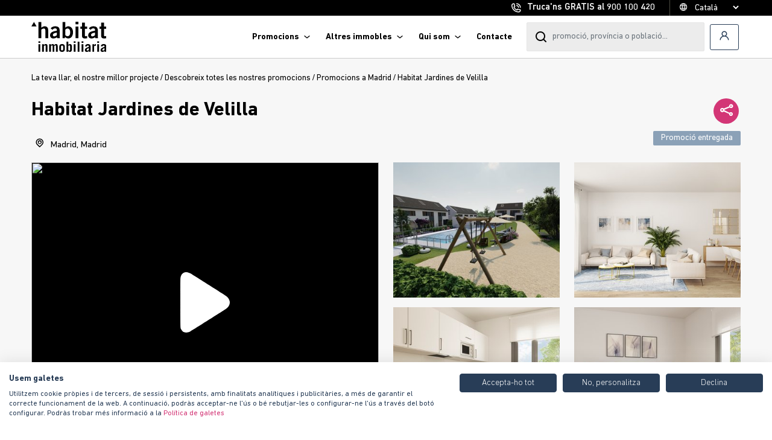

--- FILE ---
content_type: text/html; charset=utf-8
request_url: https://www.habitatinmobiliaria.com/ca/promocions/madrid-provincia/habitat-jardines-de-velilla/
body_size: 33760
content:









<!DOCTYPE html>
<html lang="ca">
<head>
    <meta charset="UTF-8">

    
        <title>▷ Promoció venuda a Madrid Habitat El Juncal</title>
        <meta name="description" content="✅Obra nova Habitat Jardins de Velilla ✅Xalets a Velilla de San Antonio amb Piscina, Pista de Pàdel i Zona infantil Vols saber més?" />
        
            <link rel="canonical" href="https://www.habitatinmobiliaria.com?page=" />
        
        
    


        <meta name="robots" content="index,follow" />

        <meta property="og:title" content="▷ Promoció venuda a Madrid Habitat El Juncal">
        <meta name="og:description" content="✅Obra nova Habitat Jardins de Velilla ✅Xalets a Velilla de San Antonio amb Piscina, Pista de Pàdel i Zona infantil Vols saber més?" />
        <meta property="og:url" content="https://www.habitatinmobiliaria.com/ca/promocions/madrid-provincia/habitat-jardines-de-velilla/">

        
        
            <link rel="alternate" href="https://www.habitatinmobiliaria.com/promociones/madrid/habitat-jardines-de-velilla/" hreflang="es"/>
        
            <link rel="alternate" href="https://www.habitatinmobiliaria.com/en/new-home/madrid-province/habitat-jardines-de-velilla/" hreflang="en"/>
        
        <link rel="alternate" href="https://www.habitatinmobiliaria.com/ca/promocions/madrid-provincia/habitat-jardines-de-velilla/" hreflang="ca"/>

        
            
            
        
    

    
    

    <meta name="guadus" content=""/>
    <meta name="viewport" content="width=device-width, initial-scale=1"/>
    <link rel="stylesheet" href="https://stackpath.bootstrapcdn.com/font-awesome/4.7.0/css/font-awesome.min.css"
          integrity="sha384-wvfXpqpZZVQGK6TAh5PVlGOfQNHSoD2xbE+QkPxCAFlNEevoEH3Sl0sibVcOQVnN" crossorigin="anonymous">
    
    <link type="text/css" href="https://storage.googleapis.com/py-web--as-py--pro--static/theme_habitat.68e733c7eec49df2e7bf.css" rel="stylesheet" />


    
    
    <script>
    // Picture element HTML5 shiv
        document.createElement( "picture" );
    </script>
    <script src="https://cdnjs.cloudflare.com/ajax/libs/crypto-js/4.1.1/crypto-js.min.js" integrity="sha512-E8QSvWZ0eCLGk4km3hxSsNmGWbLtSCSUcewDQPQWZF6pEU8GlT8a5fF32wOl1i8ftdMhssTrF/OhyGWwonTcXA==" crossorigin="anonymous" referrerpolicy="no-referrer"></script>

    <script type="application/ld+json">{"@context": "https://schema.org/", "@id": "https://www.habitatinmobiliaria.com/ca/promocions/madrid-provincia/habitat-jardines-de-velilla/", "@type": ["WebSite", "Organization", "BreadcrumbList", "Product", "FAQPage"], "brand": {"@type": "Brand", "name": "\u25b7Habitat Inmobiliaria | Encuentra Tu Casa de Obra Nueva"}, "description": "\nPROMOCI\u00d3 VENUDA\nHabitat Jardines de Velilla \u00e9s una exclusiva urbanitzaci\u00f3 tancada composta per 51 habitatges unifamiliars de tres i quatre dormitoris amb amplis jardins, situada a Velilla de San Antonio (Madrid).\u00a0\nDescobreix la nostra venda de xalets a Velilla de San Antonio, a tan sols 15 km de Madrid\nHabitat Jardines de Velilla es troba situada a la localitat de Velilla de San Antonio, al sud-est de la Comunitat de Madrid. A tan sols 15 km de Madrid per la carretera R-3. \u00c9s un entorn de nova construcci\u00f3 dins d\u2019una localitat moderna, dotada de tots els serveis: col\u00b7legis, instituts, guarderies, instal\u00b7lacions esportives, equipaments sanitaris i zones d\u2019esbarjo. Perfecta comunicaci\u00f3 amb M45, M40, M30 i carrer O&#x27;Donnell.A m\u00e9s, la major part del terme municipal s\u2019assenta a La Vega del Jarama en ple Parc Regional del Sud-Est.\nComprar un xalet a Velilla amb les millors qualitats\nEls habitatges d\u2019aquesta promoci\u00f3 han estat dissenyats seguint els m\u00e0xims est\u00e0ndards de qualitat i disposen d\u2019amplis salons i estances molt lluminoses. Es tracta de xalets amb terrassa i jard\u00ed, en les que s\u2019uneixen disseny i comoditat perqu\u00e8 gaudeixis de la llar que sempre has somiat.\nRealitza una visita virtual d\u2019Habitat Jardines de Velilla\nAmb Habitat Immobiliaria pots submergir-te en els habitatges de la promoci\u00f3 a trav\u00e9s del teu m\u00f2bil i ordinador amb les visites virtuals i descobrir al detall tots els detalls en 360.Visita Virtual Habitat Jardines de Velilla\nDescobreix els nostres xalets d\u2019obra nova a Madrid\nEn Habitat Immobiliaria som experts en la venda de xalets a Madrid i disposem de diferents promocions que s\u2019ajusten a les necessitats de clients molt diversos. Per aix\u00f2, t\u2019animem a descobrir la nostra oferta d\u2019habitatges a la Comunitat de Madrid Et sorprendr\u00e0s!\u00a0\u00a0", "image": "https://storage.googleapis.com/py-web--as-py--pro--static/original_images/Habitat_Jardines_de_Velilla_1.jpg", "itemListElement": [{"@type": "ListItem", "item": "https://www.habitatinmobiliaria.com/ca/", "name": "\u25b7 Habitat Inmobiliaria | Troba la teva casa d'obra nova", "position": 1}, {"@type": "ListItem", "item": "https://www.habitatinmobiliaria.com/ca/promocions/", "name": "Descobreix totes les nostres promocions", "position": 2}, {"@type": "ListItem", "item": "https://www.habitatinmobiliaria.com/ca/promocions/madrid-provincia/", "name": "Promocions a Madrid", "position": 3}], "logo": "https://storage.googleapis.com/py-web--as-py--pro--static/habitat/images/habitat-logo.svg", "mainEntity": [{"@type": "Question", "acceptedAnswer": {"@type": "Answer", "text": "Si vols informaci\u00f3 sobre un habitatge, con\u00e8ixer la ubicaci\u00f3 d\u2019una promoci\u00f3 o programar una cita amb un assessor comercial, pots contactar amb nosaltres al tel\u00e8fon gratu\u00eft 900 100 420. Un gestor t\u2019atendr\u00e0 i et posar\u00e0 en contacte amb la persona m\u00e9s adequada.Tamb\u00e9 pots consultar les promocions disponibles, pl\u00e0nols tipus, preus orientatius, mem\u00f2ries de qualitats, fotografies i altra informaci\u00f3 rellevant a la nostra p\u00e0gina web"}, "name": "Estic interessat a comprar un habitatge. On em puc informar?"}, {"@type": "Question", "acceptedAnswer": {"@type": "Answer", "text": "Fes la pre-reserva del teu habitatge d\u2019obra nova en l\u00ednia a trav\u00e9s de la nostra p\u00e0gina web i d\u2019acord amb els termes i condicions publicats. Consulta les promocions disponibles i tria l\u2019habitatge que millor s\u2019adapti a les teves necessitats. Fes clic a \u201cpre-reservar\u201d i bloqueja el teu habitatge ideal. La pre-reserva requereix l\u2019abonament d\u2019un import de 500 \u20ac. El pagament d\u2019aquest import permetr\u00e0 bloquejar l\u2019habitatge seleccionat durant un per\u00edode m\u00e0xim de 7 dies naturals, termini durant el qual s\u2019haur\u00e0 de procedir a la formalitzaci\u00f3 del contracte de reserva. "}, "name": "Qu\u00e8 \u00e9s i com funciona la pre-reserva web?"}, {"@type": "Question", "acceptedAnswer": {"@type": "Answer", "text": "A la fitxa web de cada promoci\u00f3 trobar\u00e0s un dossier amb informaci\u00f3 detallada sobre:Distribuci\u00f3 de l\u2019habitatgeUbicaci\u00f3Mem\u00f2ria de qualitatsPl\u00e0nols i opcions d\u2019acabatsMaterial audiovisual: v\u00eddeos, infografies i visites virtuals en 360\u00b0Per a m\u00e9s informaci\u00f3, pots visitar les nostres oficines de vendes, sol\u00b7licitar una videotrucada o trucar-nos al 900 100 420."}, "name": "Quina documentaci\u00f3 puc consultar sobre la promoci\u00f3?"}, {"@type": "Question", "acceptedAnswer": {"@type": "Answer", "text": "Comprar sobre pl\u00e0nol et permet accedir a millors preus que en habitatges acabats, escollir la unitat que m\u00e9s t\u2019agradi dins de la promoci\u00f3 i, en molts casos, personalitzar els acabats. A m\u00e9s, els pagaments es fan de manera esglaonada, cosa que facilita la planificaci\u00f3 financera."}, "name": "Quins avantatges t\u00e9 comprar un habitatge sobre pl\u00e0nol?"}, {"@type": "Question", "acceptedAnswer": {"@type": "Answer", "text": "S\u00ed, a H\u00e0bitat Immobili\u00e0ria pots personalitzar alguns acabats interiors del teu habitatge, com els s\u00f2ls, la pintura o els enrajolats. Algunes opcions estan incloses en el preu, mentre que altres poden tenir un cost addicional.Aquest servei de personalitzaci\u00f3 nom\u00e9s estar\u00e0 disponible dins d\u2019uns terminis concrets, en funci\u00f3 de l\u2019estat d\u2019execuci\u00f3 de l\u2019obra. Un cop superada la data l\u00edmit, l\u2019habitatge es completar\u00e0 amb les qualitats escollides per H\u00e0bitat Immobili\u00e0ria entre les opcions ofertes."}, "name": "Puc personalitzar el meu habitatge abans del lliurament?"}, {"@type": "Question", "acceptedAnswer": {"@type": "Answer", "text": "Per fer la reserva inicial d\u2019un habitatge a nom d\u2019una persona f\u00edsica, ser\u00e0 necessari presentar la documentaci\u00f3 seg\u00fcent de tots els futurs compradors:Dades personals dels titulars: nom i cognoms, estat civil, domicili, tel\u00e8fon de contacte, correu electr\u00f2nic, etc.C\u00f2pia o escaneig del DNI, passaport o targeta de resid\u00e8ncia.Formulari KYC (Know Your Customer) conforme a la Llei de prevenci\u00f3 de blanqueig de capitals i finan\u00e7ament del terrorisme.\u00daltima declaraci\u00f3 de la renda o equivalent, i vida laboral si est\u00e0 jubilat.Acreditaci\u00f3 de l\u2019origen dels fons lliurats.Certificat de titularitat banc\u00e0ria.Si la compra es fa a nom d\u2019una persona jur\u00eddica, caldr\u00e0 consultar-ho amb els assessors comercials, ja que els requisits poden variar. En qualsevol cas, ser\u00e0 necessari acreditar les dades identificatives de l\u2019empresa, els seus apoderats i justificar l\u2019origen dels fons."}, "name": "Quina documentaci\u00f3 em demanaran per comprar un habitatge d'obra nova?"}, {"@type": "Question", "acceptedAnswer": {"@type": "Answer", "text": "Impostos:El primer lliurament d\u2019un habitatge nou est\u00e0 subjecte a l\u2019IVA redu\u00eft del 10% sobre el preu de compravenda i a l\u2019Impost sobre Actes Jur\u00eddics Documentats (el tipus varia segons la Comunitat Aut\u00f2noma, habitualment entre el 0,5% i l\u20191%, a Madrid \u00e9s de l\u20191%).L\u2019IVA redu\u00eft del 10% tamb\u00e9 s\u2019aplica a la compravenda de fins a dues places de garatge adquirides conjuntament amb l\u2019habitatge. Si es compren per separat, s\u2019aplicar\u00e0 el tipus general del 21%.En el cas de compravenda d\u2019habitatges de segona m\u00e0, s\u2019aplica l\u2019Impost sobre Transmissions Patrimonials Oneroses (7% a Madrid).El venedor tamb\u00e9 ha de liquidar l\u2019Impost sobre l\u2019Increment de Valor dels Terrenys de Naturalesa Urbana (plusv\u00e0lua municipal).Despeses de notaria:Honoraris del notari per l\u2019atorgament de l\u2019escriptura p\u00fablica de compravenda, calculats segons l\u2019aranzel establert pel Govern i en funci\u00f3 del preu de venda.Despeses de registre:Honoraris del registrador per la inscripci\u00f3 de la compravenda al Registre de la Propietat, tamb\u00e9 segons aranzel governamental.Despeses de gesti\u00f3 o tramitaci\u00f3:Honoraris de la gestoria per gestionar tr\u00e0mits com el pagament d\u2019impostos, la inscripci\u00f3 al registre, la tramitaci\u00f3 de la plusv\u00e0lua o la modificaci\u00f3 de la titularitat en el cadastre. Tamb\u00e9 poden incloure despeses pr\u00e8vies, com la verificaci\u00f3 registral de la titularitat i les c\u00e0rregues de l\u2019habitatge."}, "name": "Quines despeses o impostos haig de tenir en compte en comprar un habitatge?"}, {"@type": "Question", "acceptedAnswer": {"@type": "Answer", "text": "La promotora t\u2019ha d\u2019oferir informaci\u00f3 detallada sobre el projecte, incloent:Mem\u00f2ria de qualitatsPl\u00e0nols de l\u2019habitatge i zones comunesLlic\u00e8ncia d\u2019obraForma de pagament i condicions de finan\u00e7amentCertificaci\u00f3 energ\u00e8tica de l\u2019edificiAval o asseguran\u00e7a de les quantitats lliurades"}, "name": "Quina documentaci\u00f3 ha de proporcionar-me la promotora abans de comprar?"}, {"@type": "Question", "acceptedAnswer": {"@type": "Answer", "text": "Generalment, el pagament es divideix en:Reserva: una quantitat inicial per bloquejar l\u2019habitatge.Signatura del contracte: habitualment es paga un 20% del preu total en diversos terminis durant la construcci\u00f3.Escriptura i lliurament de claus: pagament de l\u2019import restant, normalment finan\u00e7at mitjan\u00e7ant una hipoteca."}, "name": "Com s\u2019estructuren els pagaments en un habitatge sobre pl\u00e0nol?"}, {"@type": "Question", "acceptedAnswer": {"@type": "Answer", "text": "Pots optar per:Subrogaci\u00f3 a la hipoteca del promotor: si la promotora t\u00e9 un pr\u00e9stec promotor, pots adherir-te a les seves condicions.Hipoteca amb una altra entitat banc\u00e0ria: en aquest cas, haur\u00e0s de gestionar la taxaci\u00f3 i formalitzaci\u00f3 del pr\u00e9stec."}, "name": "Com puc finan\u00e7ar la compra d\u2019un habitatge sobre pl\u00e0nol?"}, {"@type": "Question", "acceptedAnswer": {"@type": "Answer", "text": "El contracte d\u2019arres penitencials \u00e9s un acord mitjan\u00e7ant el qual el comprador reserva, durant un termini establert, l\u2019immoble que vol adquirir, lliurant una quantitat determinada com a senyal. Aquest senyal es regula segons l\u2019article 1454 del Codi Civil i permet trencar el contracte de manera unilateral:Si \u00e9s el comprador qui desisteix, perd la quantitat lliurada.Si \u00e9s el venedor qui desisteix, ha de retornar el doble de l\u2019import rebut."}, "name": "Qu\u00e8 \u00e9s un contracte d\u2019arres penitencials?"}, {"@type": "Question", "acceptedAnswer": {"@type": "Answer", "text": "S\u00ed. Un cop formalitzada l\u2019escriptura del despatx, haur\u00e0s d\u2019obtenir la Llic\u00e8ncia d\u2019Activitat per poder-lo ocupar. El comprador haur\u00e0 de ser:Una persona f\u00edsica o aut\u00f2nom donat d\u2019alta al r\u00e8gim especial de treballadors aut\u00f2noms o a la mutualitat del col\u00b7legi professional corresponent.Una societat que desenvolupi una activitat compatible amb la normativa municipal de la zona.En tots dos casos, cal estar registrat a l\u2019Impost d\u2019Activitats Econ\u00f2miques (IAE). El comprador haur\u00e0 de presentar a l\u2019ajuntament un projecte d\u2019activitat detallant la distribuci\u00f3 i \u00fas dels espais per obtenir la llic\u00e8ncia. Els despatxos professionals tributen a un 18% d\u2019IVA."}, "name": "Necessito complir algun requisit especial per a la compra de despatxos professionals?"}, {"@type": "Question", "acceptedAnswer": {"@type": "Answer", "text": "Popularment conegut com a plusv\u00e0lua municipal, \u00e9s un impost local que grava l\u2019increment de valor dels terrenys urbans des del moment de la compra fins a la seva venda, amb un m\u00e0xim de 20 anys. L\u2019import es calcula aplicant un percentatge, establert per l\u2019ajuntament, sobre el valor cadastral del s\u00f2l indicat en el rebut de l\u2019Impost sobre B\u00e9ns Immobles (IBI)."}, "name": "Qu\u00e8 \u00e9s l\u2019impost sobre l\u2019increment del valor dels terrenys de naturalesa urbana?"}, {"@type": "Question", "acceptedAnswer": {"@type": "Answer", "text": "En comprar un habitatge nou, haur\u00e0s d\u2019assumir:IVADespeses de notaria Documentats (AJD)Despeses de notariaDespeses de registreDespeses de gestoria (opcionals)L\u2019import exacte dependr\u00e0 del preu de l\u2019habitatge i de la comunitat aut\u00f2noma on es trobi."}, "name": "Quins impostos i despeses haur\u00e9 de pagar en comprar un habitatge nou?"}, {"@type": "Question", "acceptedAnswer": {"@type": "Answer", "text": "L\u2019Impost sobre B\u00e9ns Immobles (IBI) \u00e9s un impost directe de car\u00e0cter real, exigit obligat\u00f2riament pels municipis, i la seva gesti\u00f3 \u00e9s compartida amb l\u2019administraci\u00f3 estatal. Aquest impost grava la propietat d\u2019immobles, siguin r\u00fastics o urbans, aplicant un tipus de gravamen sobre el valor cadastral assignat a l\u2019immoble.L\u2019IBI es merita anualment, i el subjecte passiu \u00e9s el propietari a data 1 de gener de cada any. A municipis com Madrid, l\u2019impost es cobra entre l\u20191 d\u2019octubre i el 30 de novembre."}, "name": "Qu\u00e8 \u00e9s l\u2019impost sobre b\u00e9ns immobles?"}, {"@type": "Question", "acceptedAnswer": {"@type": "Answer", "text": "El Llibre de l&#x27;Edifici destinat a habitatges t\u00e9 com a objectiu que les persones propiet\u00e0ries coneguin l&#x27;immoble i disposin de tota la documentaci\u00f3 necess\u00e0ria per fer-ne un \u00fas i manteniment adequats.El contingut del Llibre de l&#x27;Edifici est\u00e0 regulat per normativa i, en general, inclou:Quaderns de registre: dades generals de l&#x27;edifici, registre d&#x27;incid\u00e8ncies i registre d&#x27;operacions de manteniment i reparacions.Documents d&#x27;especificacions t\u00e8cniques: el Projecte Final d&#x27;Obra, annex amb les dades t\u00e8cniques principals i manuals d&#x27;\u00fas, manteniment i emerg\u00e8ncies.Arxiu de documents: llic\u00e8ncies de construcci\u00f3 i ocupaci\u00f3, certificat de control de qualitat, certificat final d&#x27;obra, acta de recepci\u00f3, escriptura de declaraci\u00f3 d&#x27;obra nova i altres documents rellevants.Si l&#x27;immoble \u00e9s adquirit per una sola persona, aquesta ser\u00e0 l&#x27;encarregada de custodiar el llibre. En cas de comunitat de propietaris, l&#x27;administrador o el president de la comunitat en ser\u00e0 el responsable."}, "name": "Qu\u00e8 \u00e9s el Llibre de l'Edifici?"}, {"@type": "Question", "acceptedAnswer": {"@type": "Answer", "text": "Segons l&#x27;article 1.471 del Codi Civil, comprar en concepte de &quot;Cos Cert&quot; implica que el preu no es calcula en funci\u00f3 de la superf\u00edcie de l&#x27;immoble, sin\u00f3 com una suma global pactada per ambdues parts."}, "name": "Qu\u00e8 significa comprar en concepte de \"Cos Cert\"?"}, {"@type": "Question", "acceptedAnswer": {"@type": "Answer", "text": "\u00c9s un document oficial obligatori per a qualsevol operaci\u00f3 de compravenda o lloguer que qualifica energ\u00e8ticament l&#x27;immoble. L&#x27;elabora un t\u00e8cnic competent i reflecteix el consum anual d&#x27;energia necess\u00e0ria per a calefacci\u00f3, refrigeraci\u00f3, ventilaci\u00f3, il\u00b7luminaci\u00f3 i producci\u00f3 d&#x27;aigua calenta.El certificat atorga una qualificaci\u00f3 energ\u00e8tica que va de la lletra A (m\u00e0xima efici\u00e8ncia) a la G (m\u00ednima efici\u00e8ncia). Aquest certificat \u00e9s obligatori, excepte en casos concrets."}, "name": "Qu\u00e8 \u00e9s el certificat d'efici\u00e8ncia energ\u00e8tica?"}, {"@type": "Question", "acceptedAnswer": {"@type": "Answer", "text": "S\u00f3n els documents que rep cada propietari en el lliurament de claus i la signatura de l&#x27;escriptura. Inclou:Informaci\u00f3 sobre l&#x27;\u00fas i manteniment de l&#x27;habitatgePla comercial i d&#x27;instal\u00b7lacions de l&#x27;habitatgeividualsPla comercial i d&#x27;instal\u00b7lacions de l&#x27;habitatgeDocumentaci\u00f3 per donar d&#x27;alta els subministraments"}, "name": "Qu\u00e8 \u00e9s i qu\u00e8 cont\u00e9 el Manual de l'Habitatge?"}, {"@type": "Question", "acceptedAnswer": {"@type": "Answer", "text": "Abans de signar l&#x27;escriptura, podr\u00e0s fer una visita de cortesia per comprovar-ne l&#x27;estat. La promotora et contacta pr\u00e8viament per concertar la visita."}, "name": "Quan podr\u00e9 veure el meu habitatge?"}, {"@type": "Question", "acceptedAnswer": {"@type": "Answer", "text": "Un cop finalitzada la construcci\u00f3 i obtinguda la Llic\u00e8ncia de Primera Ocupaci\u00f3, la promotora et notificar\u00e0 per coordinar la signatura davant notari i el lliurament de claus."}, "name": "Quan es signa l'escriptura i es lliura l'habitatge?"}, {"@type": "Question", "acceptedAnswer": {"@type": "Answer", "text": "A H\u00e0bitat Immobili\u00e0ria oferim un servei 100% digital per donar d&#x27;alta els subministraments del teu nou habitatge. Un cop lliurat el Manual de l&#x27;Habitatge, un agent es posar\u00e0 en contacte per saber si vols contractar aquest servei.Rebr\u00e0s un correu electr\u00f2nic amb les teves claus d&#x27;acc\u00e9s a la plataforma digital, on podr\u00e0s gestionar els serveis que s&#x27;adaptin millor a tu i a la teva fam\u00edlia. Gr\u00e0cies a la signatura digital, podr\u00e0s completar el proc\u00e9s de manera \u00e0gil i sense p\u00e8rdues de temps."}, "name": "Com puc donar d'alta els subministraments?"}, {"@type": "Question", "acceptedAnswer": {"@type": "Answer", "text": "En aquest emocionant cam\u00ed cap a la teva nova llar, a H\u00e0bitat Immobili\u00e0ria estem compromesos a acompanyar-te en cada pas. Pots descarregar-te una guia en aquest enlla\u00e7 on et presentem el nostre equip, disponible per oferir-te una atenci\u00f3 personalitzada.Tamb\u00e9 pots contactar amb el nostre Departament d&#x27;Atenci\u00f3 al Client trucant al tel\u00e8fon 900 100 420. Un gestor atendr\u00e0 la teva consulta i la tramitar\u00e0 amb el departament corresponent."}, "name": "He comprat un habitatge a H\u00e0bitat Immobili\u00e0ria i tinc dubtes. On puc dirigir-me?"}], "name": ["\u25b7Habitat Inmobiliaria | Encuentra Tu Casa de Obra Nueva", "Habitat Jardines de Velilla"], "offers": {"@type": "Offer", "price": 0.0, "priceCurrency": "EUR", "url": "https://www.habitatinmobiliaria.com/ca/promocions/madrid-provincia/habitat-jardines-de-velilla/"}, "sameAs": ["https://www.facebook.com/habitat.inmo/", "https://twitter.com/Habitat_Inmo/", "https://www.instagram.com/habitat.inmo/", "https://www.linkedin.com/company/habitat-inmobiliaria/", "https://www.youtube.com/channel/UCuHSTR0m_uAkD5n0lH8-cAQ"], "url": "https://www.habitatinmobiliaria.com/"}</script>


    
    <script>
    var dataLayer = []
</script>

    <!-- Google Tag Manager --> <script>(function(w,d,s,l,i){w[l]=w[l]||[];w[l].push({'gtm.start': new Date().getTime(),event:'gtm.js'});var f=d.getElementsByTagName(s)[0], j=d.createElement(s),dl=l!='dataLayer'?'&l='+l:'';j.async=true;j.src= 'https://www.googletagmanager.com/gtm.js?id='+i+dl;f.parentNode.insertBefore(j,f); })(window,document,'script','dataLayer','GTM-TP4HPH6');</script> <!-- End Google Tag Manager -->



    
        <link rel="apple-touch-icon" sizes="180x180" href="https://storage.googleapis.com/py-web--as-py--pro--static/habitat/favicon/favicon-180x180.png">
        <link rel="icon" type="image/png" sizes="32x32" href="https://storage.googleapis.com/py-web--as-py--pro--static/habitat/favicon/favicon-32x32.png">



        <meta name="msapplication-TileColor" content="#000000">
        <meta name="theme-color" content="#000000">
    

    <meta name="referrer" content="strict-origin-when-cross-origin" />
</head>

<body class="">

    
   <!-- Google Tag Manager (noscript) --> <noscript><iframe src="https://www.googletagmanager.com/ns.html?id=GTM-TP4HPH6" height="0" width="0" style="display:none;visibility:hidden"></iframe></noscript> <!-- End Google Tag Manager (noscript) -->




    <script src="https://consent.cookiefirst.com/sites/habitatinmobiliaria.com-495f0084-977c-45b5-b0f2-6a34208892f6/consent.js"></script>









    






<header id="header" class="c-header"> 
    <div class="pre-header">
        <div class="contact_fixed container">
            <div class="language_c order-2 order-md-2 order-lg-3">
                <i class="icon-language"></i>
                <select id="id_language_change" class="">
                    
                    
                    <option value="/ca/promocions/madrid-provincia/habitat-jardines-de-velilla/" selected>Català</option>
                        
                                                        
                            <option value="/promociones/madrid/habitat-jardines-de-velilla/">Español</option>#}
                        
                                                        
                            <option value="/en/new-home/madrid-province/habitat-jardines-de-velilla/">English</option>#}
                        
                    
                </select>
            </div>
            <div class="call-us order-3 order-md-3 order-lg-2"> 
                <span class="phone-wrap">
                    <span class="call-us-span">Truca'ns GRATIS al <a href="tel:+34900100420" class="InfinityNumber">900 100 420</a></span>
                </span>
            </div>
            
                <div class="contact-btn order-4 order-md-4">
                    <a class="btn btn-primary open-promotion-contact-modal" onclick="dataLayer.push({'event': 'ga-event', 'eventCategory' :'interaccion','eventAction':'contactanos', 'eventLabel': 'boton_fijo', 'eventValue':'1', 'page': '/ca/promocions/madrid-provincia/habitat-jardines-de-velilla/'});">
                        Contacta’ns
                    </a>
                </div>
            
        </div>
    </div>
    <div class="main-header">
    	<div class="container">
    		<div class="row align-items-center">
    			<div class="col-6 col-md-2">
    				<a href=" /ca/" class="brand">
    					<img class="logo-b" src="https://storage.googleapis.com/py-web--as-py--pro--static/habitat/images/habitat-logo.svg" alt="Habitat">
                        <img class="logo-w" src="https://storage.googleapis.com/py-web--as-py--pro--static/habitat/images/habitat-logo-w.svg" alt="Habitat">
    				</a>
    			</div>
    			<div class="col-6 col-md-10 d-flex align-items-center justify-content-end">
                    <div class="search_box">
                        <i class="icon-search"></i>
                    </div>
                    <div id="toggle_menu">
                        <i class="icon-burger"></i>
                    </div>
                    <div class="menu_container">
                        <div class="main_menu d-flex justify-content-end align-items-center general_header">
                            
                            
                                

<div class="menu_item ">
    
        <div class="sub-menu">
            
                


    
        <a  href="/ca/promocions/">Veure-les totes</a>
    

            
                


    
        <a class="menu-dest" href="/ca/promocions/corunya-provincia/">Promocions a la Corunya</a>
    

            
                


    
        <a  href="/ca/promocions/alicante-provincia/">Promocions a Alicante</a>
    

            
                


    
        <a  href="/ca/promocions/asturies-provincia/">Promocions a Astúries</a>
    

            
                


    
        <a  href="/ca/promocions/barcelona-provincia/">Promocions a Barcelona</a>
    

            
                


    
        <a  href="/ca/promocions/cantabria-provincia/">Promocions a Cantàbria</a>
    

            
                


    
        <a  href="/ca/promocions/castello-provincia/">Promocions a Castelló</a>
    

            
                


    
        <a  href="/ca/promocions/cordova-provincia/">Promocions a Còrdova</a>
    

            
                


    
        <a  href="/ca/promocions/girona-provincia/">Promocions a Girona</a>
    

            
                


    
        <a  href="/ca/promocions/gran-canaria-provincia/">Promocions a Gran Canària</a>
    

            
                


    
        <a  href="/ca/promocions/madrid-provincia/">Promocions a Madrid</a>
    

            
                


    
        <a  href="/ca/promocions/malaga-provincia/">Promocions a Màlaga</a>
    

            
                


    
        <a  href="/ca/promocions/murcia-provincia/">Promocions a Múrcia</a>
    

            
                


    
        <a  href="/ca/promocions/pontevedra-provincia/">Promocions a Pontevedra</a>
    

            
                


    
        <a  href="/ca/promocions/sevilla-provincia/">Promocions a Sevilla</a>
    

            
                


    
        <a  href="/ca/promocions/valencia-provincia/">Promocions a València</a>
    

            
                


    
        <a  href="/ca/promocions/valladolid-provincia/">Promocions a Valladolid</a>
    

            
                


    
        <a class="menu-dest" href="/ca/properes-promocions/">Pròximes Promocions</a>
    

            
                


    
        <a class="menu-dest" href="/ca/promocions-lliurades/">Promociones Lliurades</a>
    

            
        </div>
    
    
        
            
                <span class="label" onclick="">Promocions</span>
            
        
    
</div>
                            
                                

<div class="menu_item ">
    
        <div class="sub-menu">
            
                


    
        <a class="menu-dest" href="/ca/locals/">Locals a Alicante</a>
    

            
                


    
        <a  href="/ca/locals/local-en-alicante/">Locals a Alicante</a>
    

            
                


    
        <a  href="/ca/locals/asturies-locals/">Locals a Astúries</a>
    

            
                


    
        <a  href="/ca/locals/locales-en-cordoba/">Locals a Còrdova</a>
    

            
                


    
        <a  href="/ca/locals/gran-canaria-locals/">Locals a Gran Canària</a>
    

            
                


    
        <a  href="/ca/locals/local-en-madrid/">Locals a Madrid</a>
    

            
                


    
        <a  href="/ca/locals/locals-a-malaga/">Locals a Málaga</a>
    

            
                


    
        <a  href="/ca/locals/locales-en-pontevedra-1/">Locals a Pontevedra</a>
    

            
                


    
        <a  href="/ca/locals/valencia-locals/">Locals a València</a>
    

            
        </div>
    
    
        
            
                <span class="label" onclick="">Altres immobles</span>
            
        
    
</div>
                            
                                

<div class="menu_item ">
    
        <div class="sub-menu">
            
                


    
        <a  href="/ca/qui-som/">Introducció</a>
    

            
                


    
        <a  href="/ca/qui-som/companyia/">La companyia</a>
    

            
                


    
        <a  href="/ca/qui-som/misio-visio-valors/">Missió, visió i valors</a>
    

            
                


    
        <a  href="/ca/qui-som/equip-directiu/">Equip directiu</a>
    

            
                


    
        <a  href="/ca/qui-som/esg-sostenibilitat-i-innovacio/">ESG | Sostenibilitat i innovació</a>
    

            
                


    
        <a  href="/ca/qui-som/bon-govern/">Bon govern</a>
    

            
                


    
        <a  href="/ca/qui-som/preguntes-frequents/">Preguntes freqüents</a>
    

            
                


    
        <a  href="/ca/calcula-hipoteca/">Calcula la teva Hipoteca</a>
    

            
        </div>
    
    
        
            
                <span class="label" onclick="">Qui som</span>
            
        
    
</div>
                            
                                

<div class="menu_item ">
    
    
        
            
                <a class="label" href="/ca/qui-som/contacte/" onclick="">Contacte</a>
            
        
    
</div>
                            
                            
                                
                                    
                                        
                                            <a class="btn-outline-primary btn-outline-secondary btn-icon btn"
                                               href="https://www.habitatinmobiliaria.com/dashboard/login/"><i class="icon-user"></i>
                                                <span class="btn-label">Àrea de Clients</span></a>
                                        
                                    
                                
                            
                        </div>
                    </div>
                    <!-- HEADER FINDER -->
                    <div class="main_search_box header_search">
                        <div class="main_input_header">
                            <input id="search_input_header" type="text" class="form-control"
                                   placeholder="promoció, província o població...">
                            <div class="close_header_search">
                                <i class="icon-close"></i>
                            </div>
                        </div>
                        <div id="search_results_header" class="results" style="z-index:1000000">
                        </div>
                    </div>
                    <!-- END HEADER FINDER -->
                </div>
            </div>
        </div>
    </div>
</header>
<div class="modal fade" id="ModalClient" tabindex="-1" aria-labelledby="ModalClient" aria-hidden="true">
    <div class="modal-dialog modal-dialog-centered">
        <div class="modal-content p-4">
            <div class="modal-body">
                <h5>Introduzca su DNI</h5>
                <form id="client-form" action="">
                    <input type="text" name="dni_user" class="form-control" required />
                    <button type="submit" class="btn btn-primary mt-3">Enviar</button>
                </form>
            </div>
        </div>
    </div>
</div>

<script src="https://cdn.rawgit.com/googlemaps/js-marker-clusterer/gh-pages/src/markerclusterer.js"></script>
<script src="https://maps.googleapis.com/maps/api/js?key=AIzaSyBVjYE3FPrxBBVukIF__DDQQyLnnm0cSVQ&callback=initMap&libraries=&v=weekly" defer></script>



    
        <div class="page grey-bg">
            <div class="content striped-content">
                <!-- BREADCRUMBS-->
                <div class="container">
                    <div>         
                        
                            <ul class="breadcrumb">
                                
                                                        
                                
                                                  
                                        <li><a href="/ca/">La teva llar, el nostre millor projecte</a><span>/</span></li>
                                                        
                                
                                                  
                                        <li><a href="/ca/promocions/">Descobreix totes les nostres promocions</a><span>/</span></li>
                                                        
                                
                                                  
                                        <li><a href="/ca/promocions/madrid-provincia/">Promocions a Madrid</a><span>/</span></li>
                                                        
                                
                                <li class="active">Habitat Jardines de Velilla</li>
                            </ul>
                        
                    </div>
                </div>
                <!--BREADCRUMBS END-->              
                
<script src="https://cdnjs.cloudflare.com/ajax/libs/pdf.js/2.4.456/pdf.min.js"></script>
<div class="content_general grey-bg" id="">
    <div class="container">
        <div class="header_ficha_promo">
            <div class="row justify-content-between">
                <div class="col-12 col-md-6 left_header">
                    
                        <h1 class="title-section med">Habitat Jardines de Velilla</h1>
                    
                    <div class="localidad">
                        <i class="icon-geo"></i> Madrid, Madrid
                    </div>
                    
                </div>
                <div class="col-12 col-md-6 right_header">
                    <div class="d-flex">
                        

<div class="social_share">
    <div class="content-share">
        <div class="social_icons">
            <a class="sharebutton mail" href="mailto:?body=https://www.habitatinmobiliaria.com/ca/promocions/madrid-provincia/habitat-jardines-de-velilla/" onclick="dataLayer.push({'event': 'ga-event', 'eventCategory' :'engagement','eventAction':'boton share', 'eventLabel': 'Mailto', 'eventValue':'1', 'page': '/ca/promocions/madrid-provincia/habitat-jardines-de-velilla/'});">
                <i class="icon-mail"></i>
            </a>
            <a class="sharebutton fb" target="_blank" href="http://www.facebook.com/sharer.php?u=https://www.habitatinmobiliaria.com/ca/promocions/madrid-provincia/habitat-jardines-de-velilla/" onclick="dataLayer.push({'event': 'ga-event', 'eventCategory' :'engagement','eventAction':'boton share', 'eventLabel': 'facebook', 'eventValue':'1', 'page': '/ca/promocions/madrid-provincia/habitat-jardines-de-velilla/'});">
                <i class="icon-facebook"></i>
            </a>
            <a class="sharebutton tw" target="_blank" href="https://twitter.com/intent/tweet?text=https://www.habitatinmobiliaria.com/ca/promocions/madrid-provincia/habitat-jardines-de-velilla/" onclick="dataLayer.push({'event': 'ga-event', 'eventCategory' :'engagement','eventAction':'boton share', 'eventLabel': 'twitter', 'eventValue':'1', 'page': '/ca/promocions/madrid-provincia/habitat-jardines-de-velilla/'});">
                <i class="icon-twitter"></i>
            </a>
            <a class="sharebutton wa" target="_blank" href="https://api.whatsapp.com/send?text=https://www.habitatinmobiliaria.com/ca/promocions/madrid-provincia/habitat-jardines-de-velilla/" onclick="dataLayer.push({'event': 'ga-event', 'eventCategory' :'engagement','eventAction':'boton share', 'eventLabel': 'whatsapp', 'eventValue':'1', 'page': '/ca/promocions/madrid-provincia/habitat-jardines-de-velilla/'});">
                <i class="icon-whatsapp"></i>
            </a>
            <a class="sharebutton in" target="_blank" href="https://www.linkedin.com/shareArticle?mini=true&url=https://www.habitatinmobiliaria.com/ca/promocions/madrid-provincia/habitat-jardines-de-velilla/" onclick="dataLayer.push({'event': 'ga-event', 'eventCategory' :'engagement','eventAction':'boton share', 'eventLabel': 'linkedin', 'eventValue':'1', 'page': '/ca/promocions/madrid-provincia/habitat-jardines-de-velilla/'});">
                <i class="icon-linkedin"></i>
            </a>
        </div>
        <button class="sharebutton main share_oppener">
            <span class="share"><i class="icon-share"></i></span>
            <span class="close_share"><i class="icon-close"></i></span>
        </button>
    </div>
</div>
                        
                        <div class="labels-container">
                            
                            
                                <div class="label bg-medium-blue">Promoció entregada</div>
                            
                            

                            
                        </div>
                    </div>
                </div>
            </div>
            <div class="lightgallery_container">
                <div class="row">
                    <div class="col-12 col-sm-6">
                        <div class="main_image" id="main_open_gallery" data-title="Habitat Jardines de Velilla">
                            
                            
                                <img  src="https://img.youtube.com/vi/I-Gv6MJxOFY/maxresdefault.jpg" />
                                <svg xmlns="http://www.w3.org/2000/svg" width="100" height="100"><svg xmlns="http://www.w3.org/2000/svg" version="1.0" viewBox="0 0 512 512" width="100" height="100"><path d="M83.7 1.1C63 6 49.8 24.4 47 52.5c-.8 7.8-1 69.9-.8 211 .4 223.1-.1 206.5 7.3 222C62 503.3 75.7 512 95.3 512c12.1 0 22.4-2.6 34.7-8.8 9.9-5 291.3-182.7 303.5-191.7 17.5-13 27.9-27.8 31.4-45.3 1.6-7.8 1.3-14.9-.8-23.4-4.2-16.4-14.2-30-31.1-42.4-12.1-8.9-293.2-186.2-303-191.2-5.8-2.9-14.1-6.1-18.4-7.2-8.4-2.1-21.1-2.5-27.9-.9z" fill="#ffffff" class="color000 svgShape"/></svg></svg>
                            
                        </div>
                    </div>
                    <div class="col-12 col-sm-6">
                        <div id="lightgallery" class="row">
                        
                        
                            <a  data-src="//www.youtube.com/watch?v=I-Gv6MJxOFY" class="col-6 lightgallery-custom">
                                <span class="img">
                                    <img data-isreal="False" src="https://img.youtube.com/vi/I-Gv6MJxOFY/maxresdefault.jpg" />
                                </span>
                            </a>
                        
                        
                        
                            
                                
                                    
                                    <a href="https://storage.googleapis.com/py-web--as-py--pro--static/images/MVEL-527.width-1600.jpg" data-src="https://storage.googleapis.com/py-web--as-py--pro--static/images/MVEL-527.width-1600.jpg" class="col-6 lightgallery-custom">
                                        <span class="img">
                                            
                                            <img data-isreal="" alt="MVEL_INFOEXT_U401_20200702_VF_BQ" src="https://storage.googleapis.com/py-web--as-py--pro--static/images/MVEL-527.width-500.jpg" />
                                            
                                        </span>
                                    </a>
                                
                            
                                
                                    
                                    <a href="https://storage.googleapis.com/py-web--as-py--pro--static/images/MVEL-528.width-1600.jpg" data-src="https://storage.googleapis.com/py-web--as-py--pro--static/images/MVEL-528.width-1600.jpg" class="col-6 lightgallery-custom">
                                        <span class="img">
                                            
                                            <img data-isreal="" alt="VEL_INFOINT_SALON_B_200702_VF" src="https://storage.googleapis.com/py-web--as-py--pro--static/images/MVEL-528.width-500.jpg" />
                                            
                                        </span>
                                    </a>
                                
                            
                                
                                    
                                    <a href="https://storage.googleapis.com/py-web--as-py--pro--static/images/MVEL-529.width-1600.jpg" data-src="https://storage.googleapis.com/py-web--as-py--pro--static/images/MVEL-529.width-1600.jpg" class="col-6 lightgallery-custom">
                                        <span class="img">
                                            
                                            <img data-isreal="" alt="VEL_INFOINT_COCINA_B_200702_VF" src="https://storage.googleapis.com/py-web--as-py--pro--static/images/MVEL-529.width-500.jpg" />
                                            
                                        </span>
                                    </a>
                                
                            
                                
                                    
                                    <a href="https://storage.googleapis.com/py-web--as-py--pro--static/images/MVEL-530.width-1600.jpg" data-src="https://storage.googleapis.com/py-web--as-py--pro--static/images/MVEL-530.width-1600.jpg" class="col-6 lightgallery-custom">
                                        <span class="img">
                                            
                                            <img data-isreal="" alt="VEL_INFOINT_DORMPPL_A_200702_VF" src="https://storage.googleapis.com/py-web--as-py--pro--static/images/MVEL-530.width-500.jpg" />
                                            
                                        </span>
                                    </a>
                                
                            
                                
                                    
                                    <a href="https://storage.googleapis.com/py-web--as-py--pro--static/images/MVEL-531.width-1600.jpg" data-src="https://storage.googleapis.com/py-web--as-py--pro--static/images/MVEL-531.width-1600.jpg" class="col-6 lightgallery-custom">
                                        <span class="img">
                                            
                                            <img data-isreal="" alt="VEL_INFOINT_BAÑOPPL_B_200702_VF" src="https://storage.googleapis.com/py-web--as-py--pro--static/images/MVEL-531.width-500.jpg" />
                                            
                                        </span>
                                    </a>
                                
                            
                                
                                    
                                    <a href="https://storage.googleapis.com/py-web--as-py--pro--static/images/MVEL-532.width-1600.jpg" data-src="https://storage.googleapis.com/py-web--as-py--pro--static/images/MVEL-532.width-1600.jpg" class="col-6 lightgallery-custom">
                                        <span class="img">
                                            
                                            <img data-isreal="" alt="VEL_INFOINT_DORM2_B_200702_VF" src="https://storage.googleapis.com/py-web--as-py--pro--static/images/MVEL-532.width-500.jpg" />
                                            
                                        </span>
                                    </a>
                                
                            
                                
                                    
                                    <a href="https://storage.googleapis.com/py-web--as-py--pro--static/images/MVEL-533.width-1600.jpg" data-src="https://storage.googleapis.com/py-web--as-py--pro--static/images/MVEL-533.width-1600.jpg" class="col-6 lightgallery-custom">
                                        <span class="img">
                                            
                                            <img data-isreal="" alt="MVEL_INFOEXT_U404_20200702_VF_BQ" src="https://storage.googleapis.com/py-web--as-py--pro--static/images/MVEL-533.width-500.jpg" />
                                            
                                        </span>
                                    </a>
                                
                            
                                
                                    
                                    <a href="https://storage.googleapis.com/py-web--as-py--pro--static/images/MVEL-534.width-1600.jpg" data-src="https://storage.googleapis.com/py-web--as-py--pro--static/images/MVEL-534.width-1600.jpg" class="col-6 lightgallery-custom">
                                        <span class="img">
                                            
                                            <img data-isreal="" alt="MVEL_INFOEXT_U602_20200702_VF_BQ" src="https://storage.googleapis.com/py-web--as-py--pro--static/images/MVEL-534.width-500.jpg" />
                                            
                                        </span>
                                    </a>
                                
                            
                                
                                    
                                    <a href="https://storage.googleapis.com/py-web--as-py--pro--static/images/MVEL-535.width-1600.jpg" data-src="https://storage.googleapis.com/py-web--as-py--pro--static/images/MVEL-535.width-1600.jpg" class="col-6 lightgallery-custom">
                                        <span class="img">
                                            
                                            <img data-isreal="" alt="MVEL_INFOEXT_U403_20200702_VF_BQ" src="https://storage.googleapis.com/py-web--as-py--pro--static/images/MVEL-535.width-500.jpg" />
                                            
                                        </span>
                                    </a>
                                
                            
                                
                                    
                                    <a href="https://storage.googleapis.com/py-web--as-py--pro--static/images/MVEL-536.width-1600.jpg" data-src="https://storage.googleapis.com/py-web--as-py--pro--static/images/MVEL-536.width-1600.jpg" class="col-6 lightgallery-custom">
                                        <span class="img">
                                            
                                            <img data-isreal="" alt="MVEL_INFOEXT03_200702_VF_BQ" src="https://storage.googleapis.com/py-web--as-py--pro--static/images/MVEL-536.width-500.jpg" />
                                            
                                        </span>
                                    </a>
                                
                            
                        
                        </div>
                        
                            
                        
                    </div>
                </div>
            </div>
            <div class="buttons_promotion">
                
                
                    
                        <a class="btn btn-outline-secondary open_gallery" id="open_gallery" onclick="dataLayer.push({'event': 'ga-event', 'eventCategory' :'interaccion','eventAction':'ficha', 'eventLabel': 'mas_fotos', 'eventValue':'1', 'page': '/ca/promocions/madrid-provincia/habitat-jardines-de-velilla/'});">
                            Veure’n més fotos (10)
                        </a>
                    
                
                
                    <a class="btn btn-outline-secondary other-buttons" href="https://storage.googleapis.com/py-web--as-py--pro--static/virtual-visits/HBT-MAD-VEL_VISITAVIRTUAL_20200615_VF_JARDINES_DE_VELILLA/index.html" target="_blank" onclick="dataLayer.push({'event': 'ga-event', 'eventCategory' :'interaccion','eventAction':'ficha', 'eventLabel': 'visita_virtual', 'eventValue':'1', 'page': '/ca/promocions/madrid-provincia/habitat-jardines-de-velilla/'});"><i class="icon-virtual"></i> Visita virtual</a>
                
                
                
            </div>
            <div class="modal fade" id="ModalPromotionVideo" tabindex="-1" aria-labelledby="ModalPromotionVideo" aria-hidden="true">
                <div class="modal-dialog">
                  <div class="modal-content">
                    <div class="modal-body">
                        <button type="button" class="btn-close" data-bs-dismiss="modal" aria-label="Close"><i id="promotion_video_close" class="icon-close"></i></button>
                        <iframe id="PromotionVideo" width="420" height="315" src="" title="YouTube video player" frameborder="0" allow="accelerometer; autoplay; clipboard-write; encrypted-media; gyroscope; picture-in-picture" allowfullscreen></iframe>
                    </div>
                  </div>
                </div>
            </div>
            <nav class="menu" id="inner-menu">
                <ul>
                    
                        <li><a href="#78308cb6-e623-4a58-9147-9e4903bc8608" class="menu-item-button promotion-ascroll">Característiques</a></li>
                    
                        <li><a href="#d641cbf3-036b-4d06-b6f5-3a67ab23b19e" class="menu-item-button promotion-ascroll">Descripció</a></li>
                    
                        <li><a href="#980647af-ab8f-4f42-8048-da3ef5f41070" class="menu-item-button promotion-ascroll">Descarregables</a></li>
                    
                        <li><a href="#583f9d55-e009-43ef-8848-742021b08b1a" class="menu-item-button promotion-ascroll">Ubicació</a></li>
                    
                </ul>
            </nav>
        </div>
        <div class="row content_ficha_promo">
            <div class="col-12 col-lg-8">
                <div class="left_col">
                    <div class="modal fade" id="ModalPdf" tabindex="-1" aria-labelledby="ModalPdf" aria-hidden="true">
                        <div class="modal-dialog modal-xxl">
                            <div class="modal-content">
                                <div class="modal-body">
                                    <button class="download-pdf-modal download-pdf-document btn btn-primary title_and_docs_modal">Descàrrega Document</button>
                                    <div class="document-wrapper">
                                        <button id="pdf-close-btn" type="button" class="btn-close" data-bs-dismiss="modal" aria-label="Close"><i class="icon-close"></i></button>
                                        <button id="prev" class="button-pag-pdf"><i class="icon-down"></i></button> |
                                        <button id="next" class="button-pag-pdf"><i class="icon-down"></i></button>
                                        <div class="pages-pdf"><span id="npages">0</span>/<span id="totalpages">0</span></div>
                                        <div>
                                            <canvas id="cnv"></canvas>
                                        </div>
                                    </div>
                                </div>
                            </div>
                        </div>
                    </div>
                    
                        <div id="78308cb6-e623-4a58-9147-9e4903bc8608">
                         

<section>
    <div class="container">
        <div class="row">
            <div class="col-12">
                <h2 class="title-section med">Característiques</h2>
                <div class="promotion-features">
                    
                        
                        
                        <span class="feature"><img src="https://storage.googleapis.com/py-web--as-py--pro--static/images/jardin.width-400.png">Jardí</span>
                    
                        
                        <span class="feature"><img src="https://storage.googleapis.com/py-web--as-py--pro--static/images/piscina.width-400.png">Piscina</span>
                    
                        
                        <span class="feature"><img src="https://storage.googleapis.com/py-web--as-py--pro--static/images/sala-comunitaria.width-400.png">Sala comunitària</span>
                    
                        
                        <span class="feature"><img src="https://storage.googleapis.com/py-web--as-py--pro--static/images/paneles-solares.width-400.png">Panells de cèl·lules solars</span>
                    
                        
                        <span class="feature"><img src="https://storage.googleapis.com/py-web--as-py--pro--static/images/padel.width-400.png">Pàdel</span>
                    
                        
                        <span class="feature"><img src="https://storage.googleapis.com/py-web--as-py--pro--static/images/conserjeria.width-400.png">Consergeria</span>
                    
                        
                        <span class="feature"><img src="https://storage.googleapis.com/py-web--as-py--pro--static/images/personalizacion.width-400.png">Opcions de personalització</span>
                    
                        
                        <span class="feature"><img src="">Garatge inclòs</span>
                    
                    
                </div>
            </div>
        </div>
    </div>
</section>
                        </div>
                        <hr>
                    
                        <div id="d641cbf3-036b-4d06-b6f5-3a67ab23b19e">
                         


<section class="list_cards text-justify">
    <div class="container">
        <h2 class="title-section">Descripció</h2>
        
        <div class="rich-text"><h4 data-block-key="75hbk"><b>PROMOCIÓ VENUDA</b></h4><p data-block-key="1q9k6">Habitat Jardines de Velilla és una exclusiva urbanització tancada composta per 51 habitatges unifamiliars de tres i quatre dormitoris amb amplis jardins, situada a Velilla de San Antonio (Madrid). </p><h2 data-block-key="822mc"><b>Descobreix la nostra venda de xalets a Velilla de San Antonio, a tan sols 15 km de Madrid</b></h2><p data-block-key="9svq4">Habitat Jardines de Velilla es troba situada a la localitat de Velilla de San Antonio, al sud-est de la Comunitat de Madrid. A tan sols 15 km de Madrid per la carretera R-3. És un entorn de nova construcció dins d’una localitat moderna, dotada de tots els serveis: col·legis, instituts, guarderies, instal·lacions esportives, equipaments sanitaris i zones d’esbarjo. Perfecta comunicació amb M45, M40, M30 i carrer O&#x27;Donnell.</p><p data-block-key="bd331">A més, la major part del terme municipal s’assenta a La Vega del Jarama en ple Parc Regional del Sud-Est.</p><h2 data-block-key="58k3i"><b>Comprar un xalet a Velilla amb les millors qualitats</b></h2><p data-block-key="5jnht">Els habitatges d’aquesta promoció han estat dissenyats seguint els màxims estàndards de qualitat i disposen d’amplis salons i estances molt lluminoses. Es tracta de <b>xalets amb terrassa i jardí</b>, en les que s’uneixen disseny i comoditat perquè gaudeixis de la llar que sempre has somiat.</p><h3 data-block-key="alts5"><b>Realitza una visita virtual d’Habitat Jardines de Velilla</b></h3><p data-block-key="6kq23">Amb Habitat Immobiliaria pots submergir-te en els habitatges de la promoció a través del teu mòbil i ordinador amb les visites virtuals i descobrir al detall tots els detalls en 360.<a href="https://storage.googleapis.com/py-web--as-py--pro--static/virtual-visits/HBT-MAD-VEL_VISITAVIRTUAL_20200615_VF_JARDINES_DE_VELILLA/index.html" target="_blank" rel="noopener noreferrer">Visita Virtual Habitat Jardines de Velilla</a></p><h2 data-block-key="94vda"><b>Descobreix els nostres xalets d’obra nova a Madrid</b></h2><p data-block-key="b1vs0">En Habitat Immobiliaria som experts en la venda de xalets a Madrid i disposem de diferents promocions que s’ajusten a les necessitats de clients molt diversos. Per això, t’animem a descobrir la nostra <a href="https://www.habitatinmobiliaria.com/ca/promocions/madrid-provincia/" target="_blank" rel="noopener noreferrer">oferta d’habitatges a la Comunitat de Madrid</a> Et sorprendràs!  </p></div>
        <div class="row row-cols-1 row-cols-md-2">            
            
                <div class="col">
    <div class="card">
        <div class="card-body small-cards">
            <div class="card-text">Arquitecte de el projecte:</div>
            <div class="card-text text-dark fw-bold">CIP Arquitectos</div>
        </div>
    </div>
</div>
            
                <div class="col">
    <div class="card">
        <div class="card-body small-cards">
            <div class="card-text">Entitat finançadora:</div>
            <div class="card-text text-dark fw-bold">Ibercaja Banco, S.A.</div>
        </div>
    </div>
</div>
            
                <div class="col">
    <div class="card">
        <div class="card-body small-cards">
            <div class="card-text">Certificat Spatium:</div>
            <div class="card-text text-dark fw-bold">Categoria excepcional en habitatge segur i saludable</div>
        </div>
    </div>
</div>
            
        </div>
    </div>
</section>
                        </div>
                        <hr>
                    
                        <div id="980647af-ab8f-4f42-8048-da3ef5f41070">
                         

<section>
    <div class="container">
        <div class="row">
            <div class="col-12">
                <h2 class="title-section med">Descarregables</h2>
                <div class="subtitle-section"><p data-block-key="n7c5k">Documents descarregables annexos a la promoció.</p></div>
                <div class="link links-container">
                  



    <a class="link adobe-link document-pdf" data-form="dossier" data-document="https://storage.googleapis.com/py-web--as-py--pro--static/docs_promotion/doc-promotion-1353.pdf" role="button">Dossier</a>



                </div>
            </div>
        </div>
    </div>
</section>

<div class="modal fade" id="ModalDocs" tabindex="-1" aria-labelledby="ModalDocs" aria-hidden="true">
  <div class="modal-dialog">
    <div class="modal-content">      
      <div class="modal-body">
          <button type="button" class="btn-close" data-bs-dismiss="modal" aria-label="Close" id="close_documents_modal"><i class="icon-close"></i></button>
          <!---CONTENIDO MODAL-->               
          

<div class="title-section med mt-3">Deixa el teu correu electrònic i descarrega el document</div>
<form id="documents_form" class="form ">
    <div class="mb-3">
        <label for="documents_email" class="form-label">Correu electrònic</label>
        <input type="email" class="form-control" id="documents_email" name="email" placeholder="Email*" required>
    </div>
    <div class="form-check mb-3">
        <input type="checkbox" id="documents_policies" name="policy" class="form-check-input">
       <label for="documents_policies"><p data-block-key="icwgx">He llegit i l&#x27;accepto la <a href="/ca/politica-de-privacitat/" target="_blank" rel="noopener noreferrer">política de privacitat</a></p></label>
    </div>
    <div class="form-check mb-3">
        <input type="checkbox" id="documents_subscribe" name="marketing" class="form-check-input">
        <label class="form-check-label" for="documents_subscribe"><p data-block-key="cv55q">Vull estar al dia de campanyes de descompte, sorteigs i informació única que em permetrà trobar la meva llar futura.</p></label>
    </div>
    <input type="hidden" name="doc_id" id="document_type" value="plans">
    <input type="hidden" name="language" value="ca">
    <input type="hidden" name="promo_code" value="MVEL">
    <input type="hidden" name="promo_name" value="HABITAT JARDINES DE VELILLA">
    <input type="hidden" name="promo_title" value="Habitat Jardines de Velilla">
    <input type="hidden" name="transactionId" value="">
    <input type="hidden" name="sku" value="">

    <input type="hidden" name="utm_source" value="">
    <input type="hidden" name="utm_medium" value="">
    <input type="hidden" name="utm_content" value="">
    <input type="hidden" name="utm_campaign" value="">

    <button class="btn btn-primary" type="submit">Enviar</button>
</form>
          <!---FIN CONTENIDO MODAL-->
      </div>     
    </div>
  </div>
</div>
                        </div>
                        <hr>
                    
                        <div id="583f9d55-e009-43ef-8848-742021b08b1a">
                         


<section class="">
    <div class="container">
        <h2 class="title-section">Ubicació </h2>
        <div class="row">
            <div class="col-12">
                <div class="map_container">
                    <div id="map" class="c-map__gmap" style="margin-bottom: 24px;height: 500px;"></div>
                </div>
            </div>
            <div class="col-12 row mb-4">
                <div class="col-5">
                  
                    <div class="map-legend">
                      <div class="ball ball-blue"></div>
                      <span class="d-block">Localització de la promoció</span>
                    </div>
                  
                  
                  
                </div>
                <div class="offset-1 col-5">
                  
                    <div class="map-legend">
                      <div class="ball ball-black"></div>
                      <span class="d-block sales-office-location">Localització de l’oficina de vendes</span>
                    </div>
                  
                  
                </div>
            </div>
            <div class="col-12">
                <h4 class="title-section min title-section-sale-office">Oficina de vendes</h4>
                <div class="office">
                    <header>
                        
                        <img src="https://storage.googleapis.com/py-web--as-py--pro--static/images/AdobeStock_73802248_1.width-700.width-700.jpg" alt="">
                    </header>
                    <div class="office-content">
                      
                      
                        <div class="office-data data-title">Horari d’atenció:</div>
                        <div class="office-data data-content text-dark fw-bold"><p data-block-key="tudnq">Promoció 100% venuda</p></div>
                      
                    </div>
                </div>
            </div>
        </div>
    </div>
</section>


    


<script type="text/javascript">
    var $json = [{'id': 1454, 'title': 'Habitat Jardines de Velilla', 'latitude': '40.3781699', 'longitude': '-3.47887', 'postal_code': '28889', 'address': 'Calle Luxemburgo', 'image': 'https://storage.googleapis.com/py-web--as-py--pro--static/images/Habitat_Jardines_de_Velilla_1.2e16d0ba.fill-50x50.jpg', 'url': '#'}, {'id': 'null', 'title': 'Oficina de vendes', 'latitude': '40.37867', 'longitude': '-3.4840099', 'postal_code': '', 'address': '', 'image': 'https://storage.googleapis.com/py-web--as-py--pro--static/images/Habitat_Jardines_de_Velilla_1.2e16d0ba.fill-50x50.jpg', 'url': '#'}];
    var geoPromo = $json[0]
    var geoOfficePromo = $json[1]
    var iconOfficePromoMarker = 'https://storage.googleapis.com/py-web--as-py--pro--static/habitat/images/map-marker-office.png';

    var map, infoWIndow, PostalCode;

    var element = document.querySelector("#map");

    for (var i = 0; i < $json.length; i++) {
        var child = document.createElement("DIV");

        child.classList.add("col", "d-flex");
        child.innerHTML = '<div class="c-map__results-box"><a href="' + $json[i].url + '" data-position="' + i + '" class="c-map__promotion has-map-focus">'
            + $json[i].title +
            '</a><p class="c-map__address">'
            + $json[i].address + ', ' + $json[i].postal_code + '. (' + $json[i].postal_code + ')' + '</p>' + '<span class="c-map__phone">' + $json[i].title + '</span></div>';
    }

    function initMap() {
        showMap(geoPromo, geoOfficePromo);
    }

    function showMap(geoPromo, geoOfficePromo) {
        //Initial position map
        var iconPromoMarker = {
            url: "https://storage.googleapis.com/py-web--as-py--pro--static/habitat/images/map-marker.png", // url
            scaledSize: new google.maps.Size(60, 75), // scaled size
        };
        function createPoint (element, icon) {
          if(element && element.latitude !== "null" && element.longitude !== "null") {
            var position = new google.maps.LatLng(element.latitude, element.longitude);

            bounds.extend(position);

            marker = new google.maps.Marker({ position, map, icon });

            markers.push(marker)

            var icon_type = '<span class="icon icon-pharmacy"></span> Promoció';

            var contentString = '<div class="c-marker__info"><img src="' + element.image + '"><div><p class="h--small d-flex align-items-center">' + icon_type + '</p><p class="h6 c-marker__name"><a href="' + element.url + '">' + element.title + '</p></a><p class="c-marker__address">' + element.address + ', ' + element.postal_code + '</p><a href="https://www.google.es/maps/place/' + element.latitude + ',' + element.longitude + '" target="_blank" class="c-marker__phone">Veure a google maps</a></div></div>';
            infoWindow = new google.maps.InfoWindow;

            google.maps.event.addListener(marker, 'click', (function (marker) {
                return function () {
                    infoWindow.setContent(contentString);
                    infoWindow.open(map, marker);
                    map.setCenter(marker.getPosition());
                    map.setZoom(15)
                }

            })(marker));
          }  

        }
        var myLatlng = new google.maps.LatLng(40.4378698, -3.819619);

        var myStyles = [
            {
                featureType: "poi",
                elementType: "labels",
                stylers: [
                    {visibility: "off"}
                ]
            }
        ];

        var mapOptions = {
            zoom: 8,
            center: myLatlng,
            styles: myStyles
        }

        map = new google.maps.Map(document.getElementById("map"), mapOptions);
        google.maps.event.addListener(map, 'zoom_changed', function () {
            zoomChangeBoundsListener =
                google.maps.event.addListener(map, 'bounds_changed', function (event) {
                    if (this.getZoom() > 15 && this.initialZoom == true) {
                        // Change max/min zoom here
                        this.setZoom(15);
                        this.initialZoom = false;
                    }
                    google.maps.event.removeListener(zoomChangeBoundsListener);
                });
        });
        map.initialZoom = true;

        infoWindow = new google.maps.InfoWindow;

        var bounds = new google.maps.LatLngBounds();

        var marker;

        var markers = [];
        createPoint(geoPromo, iconPromoMarker);
        createPoint(geoOfficePromo, iconOfficePromoMarker);

        let marker_map = {
            0: 'https://storage.googleapis.com/py-web--as-py--pro--static/habitat/images/map-marker-lightblue.png',
            1: 'https://storage.googleapis.com/py-web--as-py--pro--static/habitat/images/map-marker-blueprimary.png',
            2: 'https://storage.googleapis.com/py-web--as-py--pro--static/habitat/images/map-marker-mediumblue.png'
        }
        for (let i = 2; i < $json.length; i++) {
            createPoint($json[i], marker_map[i%3]);
        }

        var markerCluster = new MarkerClusterer(map, markers, {
            imagePath: 'https://storage.googleapis.com/py-web--as-py--pro--static/habitat/images/cluster',
            maxZoom: 12,
        });
        google.maps.event.addListener(markerCluster, 'clusterclick', function(cluster) {
            cluster.getMarkers();
            cluster.getSize();
            map.setCenter(cluster.getCenter());
            map.setZoom(13);
        });
        //Centrar el mapa a los nuevos marcadores
        map.fitBounds(bounds);
    }
</script>

                        </div>
                        <hr>
                    
                </div>
            </div>
            <div class="col-12 col-lg-4">
                <div class="right_col">
                    <div class="fixed_contact">
                        <div class="labels-container">
                            
                            
                                <div class="label bg-medium-blue">Promoció entregada</div>
                            
                            

                            
                        </div>
                        
                    </div>
                </div>
            </div>
        </div>
        

        
            
<section>
    <div class="container">
        <div class="row">
            <div class="col-12">
                <h2 class="title-section med">Preguntes Freqüents sobre la Compra d&#x27;un Habitatge Nou</h2>
                <div class="subtitle-section">Comprar un habitatge d&#x27;obra nova és una decisió rellevant, i és habitual que sorgeixin dubtes sobre el procés, el finançament i els tràmits necessaris. En aquesta secció, trobaràs respostes clares i detallades a les preguntes més habituals, perquè disposis de tota la informació clau abans de fer el pas. Des de com reservar un habitatge fins a les despeses associades i el lliurament de claus, aquí t’ho expliquem tot.</div>
                <div class="accordion" id="accordionExample">
                    
                    <div class="accordion-item">
                        <div class="accordion-header" id="faq-1">
                            <button class="accordion-button collapsed" type="button" data-bs-toggle="collapse" data-bs-target="#collapse-1" aria-expanded="false" aria-controls="collapse-1">
                                Estic interessat a comprar un habitatge. On em puc informar?
                            </button>
                        </div>
                        <div id="collapse-1" class="accordion-collapse collapse" aria-labelledby="faq-1" data-bs-parent="#accordionExample">
                            <div class="accordion-body">
                                <p data-block-key="dnyv8">Si vols informació sobre un habitatge, conèixer la ubicació d’una promoció o programar una cita amb un assessor comercial, pots contactar amb nosaltres al telèfon gratuït <b>900 100 420</b>. Un gestor t’atendrà i et posarà en contacte amb la persona més adequada.</p><p data-block-key="989q6">També pots consultar les promocions disponibles, plànols tipus, preus orientatius, memòries de qualitats, fotografies i altra informació rellevant a la nostra pàgina web</p>
                            </div>
                        </div>
                    </div>                   
                    
                    <div class="accordion-item">
                        <div class="accordion-header" id="faq-2">
                            <button class="accordion-button collapsed" type="button" data-bs-toggle="collapse" data-bs-target="#collapse-2" aria-expanded="false" aria-controls="collapse-2">
                                Què és i com funciona la pre-reserva web?
                            </button>
                        </div>
                        <div id="collapse-2" class="accordion-collapse collapse" aria-labelledby="faq-2" data-bs-parent="#accordionExample">
                            <div class="accordion-body">
                                <p data-block-key="qrisg">Fes la pre-reserva del teu habitatge d’obra nova en línia a través de la nostra pàgina web i d’acord amb els termes i condicions publicats. Consulta les promocions disponibles i tria l’habitatge que millor s’adapti a les teves necessitats. Fes clic a “pre-reservar” i bloqueja el teu habitatge ideal. La pre-reserva requereix l’abonament d’un import de 500 €. El pagament d’aquest import permetrà bloquejar l’habitatge seleccionat durant un període màxim de 7 dies naturals, termini durant el qual s’haurà de procedir a la formalització del contracte de reserva. </p>
                            </div>
                        </div>
                    </div>                   
                    
                    <div class="accordion-item">
                        <div class="accordion-header" id="faq-3">
                            <button class="accordion-button collapsed" type="button" data-bs-toggle="collapse" data-bs-target="#collapse-3" aria-expanded="false" aria-controls="collapse-3">
                                Quina documentació puc consultar sobre la promoció?
                            </button>
                        </div>
                        <div id="collapse-3" class="accordion-collapse collapse" aria-labelledby="faq-3" data-bs-parent="#accordionExample">
                            <div class="accordion-body">
                                <p data-block-key="qrisg">A la fitxa web de cada promoció trobaràs un dossier amb informació detallada sobre:</p><ul><li data-block-key="96al8">Distribució de l’habitatge</li><li data-block-key="fqjd3">Ubicació</li><li data-block-key="9e2nl">Memòria de qualitats</li><li data-block-key="7au96">Plànols i opcions d’acabats</li><li data-block-key="9vj3g">Material audiovisual: vídeos, infografies i visites virtuals en 360°</li></ul><p data-block-key="a32qk">Per a més informació, pots visitar les nostres oficines de vendes, sol·licitar una videotrucada o trucar-nos al <b>900 100 420</b>.</p>
                            </div>
                        </div>
                    </div>                   
                    
                    <div class="accordion-item">
                        <div class="accordion-header" id="faq-4">
                            <button class="accordion-button collapsed" type="button" data-bs-toggle="collapse" data-bs-target="#collapse-4" aria-expanded="false" aria-controls="collapse-4">
                                Quins avantatges té comprar un habitatge sobre plànol?
                            </button>
                        </div>
                        <div id="collapse-4" class="accordion-collapse collapse" aria-labelledby="faq-4" data-bs-parent="#accordionExample">
                            <div class="accordion-body">
                                <p data-block-key="qrisg">Comprar sobre plànol et permet accedir a <b>millors preus</b> que en habitatges acabats, escollir la unitat que més t’agradi dins de la promoció i, en molts casos, personalitzar els acabats. A més, els pagaments es fan de manera <b>esglaonada</b>, cosa que facilita la planificació financera.</p>
                            </div>
                        </div>
                    </div>                   
                    
                    <div class="accordion-item">
                        <div class="accordion-header" id="faq-5">
                            <button class="accordion-button collapsed" type="button" data-bs-toggle="collapse" data-bs-target="#collapse-5" aria-expanded="false" aria-controls="collapse-5">
                                Puc personalitzar el meu habitatge abans del lliurament?
                            </button>
                        </div>
                        <div id="collapse-5" class="accordion-collapse collapse" aria-labelledby="faq-5" data-bs-parent="#accordionExample">
                            <div class="accordion-body">
                                <p data-block-key="qrisg">Sí, a <b>Hàbitat Immobiliària</b> pots personalitzar alguns acabats interiors del teu habitatge, com els sòls, la pintura o els enrajolats. Algunes opcions estan incloses en el preu, mentre que altres poden tenir un cost addicional.</p><p data-block-key="6n707">Aquest servei de personalització només estarà disponible dins d’uns terminis concrets, en funció de l’estat d’execució de l’obra. Un cop superada la data límit, l’habitatge es completarà amb les qualitats escollides per Hàbitat Immobiliària entre les opcions ofertes.</p>
                            </div>
                        </div>
                    </div>                   
                    
                    <div class="accordion-item">
                        <div class="accordion-header" id="faq-6">
                            <button class="accordion-button collapsed" type="button" data-bs-toggle="collapse" data-bs-target="#collapse-6" aria-expanded="false" aria-controls="collapse-6">
                                Quina documentació em demanaran per comprar un habitatge d&#x27;obra nova?
                            </button>
                        </div>
                        <div id="collapse-6" class="accordion-collapse collapse" aria-labelledby="faq-6" data-bs-parent="#accordionExample">
                            <div class="accordion-body">
                                <p data-block-key="qrisg">Per fer la reserva inicial d’un habitatge a nom d’una persona física, serà necessari presentar la documentació següent de tots els futurs compradors:</p><ul><li data-block-key="5u5bp">Dades personals dels titulars: nom i cognoms, estat civil, domicili, telèfon de contacte, correu electrònic, etc.</li><li data-block-key="9o4rv">Còpia o escaneig del DNI, passaport o targeta de residència.</li><li data-block-key="f8qjc">Formulari KYC (Know Your Customer) conforme a la Llei de prevenció de blanqueig de capitals i finançament del terrorisme.</li><li data-block-key="brjv1">Última declaració de la renda o equivalent, i vida laboral si està jubilat.</li><li data-block-key="357km">Acreditació de l’origen dels fons lliurats.</li><li data-block-key="561b5">Certificat de titularitat bancària.</li></ul><p data-block-key="4jkl0">Si la compra es fa a nom d’una persona jurídica, caldrà consultar-ho amb els assessors comercials, ja que els requisits poden variar. En qualsevol cas, serà necessari acreditar les dades identificatives de l’empresa, els seus apoderats i justificar l’origen dels fons.</p>
                            </div>
                        </div>
                    </div>                   
                    
                    <div class="accordion-item">
                        <div class="accordion-header" id="faq-7">
                            <button class="accordion-button collapsed" type="button" data-bs-toggle="collapse" data-bs-target="#collapse-7" aria-expanded="false" aria-controls="collapse-7">
                                Quines despeses o impostos haig de tenir en compte en comprar un habitatge?
                            </button>
                        </div>
                        <div id="collapse-7" class="accordion-collapse collapse" aria-labelledby="faq-7" data-bs-parent="#accordionExample">
                            <div class="accordion-body">
                                <p data-block-key="qrisg"></p><ol><li data-block-key="69n0a"><b>Impostos:</b><ul><li data-block-key="eka5r">El primer lliurament d’un habitatge nou està subjecte a l’<b>IVA reduït del 10%</b> sobre el preu de compravenda i a l’<b>Impost sobre Actes Jurídics Documentats</b> (el tipus varia segons la Comunitat Autònoma, habitualment entre el 0,5% i l’1%, a Madrid és de l’1%).</li><li data-block-key="f94fa">L’IVA reduït del 10% també s’aplica a la compravenda de fins a dues places de garatge adquirides conjuntament amb l’habitatge. Si es compren per separat, s’aplicarà el tipus general del <b>21%</b>.</li><li data-block-key="1n1l6">En el cas de compravenda d’habitatges de segona mà, s’aplica l’<b>Impost sobre Transmissions Patrimonials Oneroses</b> (7% a Madrid).</li><li data-block-key="tran">El venedor també ha de liquidar l’<b>Impost sobre l’Increment de Valor dels Terrenys de Naturalesa Urbana</b> (plusvàlua municipal).</li></ul></li></ol><ol><li data-block-key="sliq"><b>Despeses de notaria:</b><ul><li data-block-key="394ku">Honoraris del notari per l’atorgament de l’escriptura pública de compravenda, calculats segons l’aranzel establert pel Govern i en funció del preu de venda.</li></ul></li></ol><ol><li data-block-key="4i4oi"><b>Despeses de registre:</b><ul><li data-block-key="cbdkt">Honoraris del registrador per la inscripció de la compravenda al <b>Registre de la Propietat</b>, també segons aranzel governamental.</li></ul></li></ol><ol><li data-block-key="co60q"><b>Despeses de gestió o tramitació:</b><ul><li data-block-key="91q3p">Honoraris de la gestoria per gestionar tràmits com el pagament d’impostos, la inscripció al registre, la tramitació de la plusvàlua o la modificació de la titularitat en el cadastre. També poden incloure despeses prèvies, com la verificació registral de la titularitat i les càrregues de l’habitatge.</li></ul></li></ol>
                            </div>
                        </div>
                    </div>                   
                    
                    <div class="accordion-item">
                        <div class="accordion-header" id="faq-8">
                            <button class="accordion-button collapsed" type="button" data-bs-toggle="collapse" data-bs-target="#collapse-8" aria-expanded="false" aria-controls="collapse-8">
                                Quina documentació ha de proporcionar-me la promotora abans de comprar?
                            </button>
                        </div>
                        <div id="collapse-8" class="accordion-collapse collapse" aria-labelledby="faq-8" data-bs-parent="#accordionExample">
                            <div class="accordion-body">
                                <p data-block-key="qrisg">La promotora t’ha d’oferir informació detallada sobre el projecte, incloent:</p><ul><li data-block-key="6vib3">Memòria de qualitats</li><li data-block-key="32gf2">Plànols de l’habitatge i zones comunes</li><li data-block-key="nsug">Llicència d’obra</li><li data-block-key="4tu8m">Forma de pagament i condicions de finançament</li><li data-block-key="4ggpk">Certificació energètica de l’edifici</li><li data-block-key="bd9c1">Aval o assegurança de les quantitats lliurades</li></ul>
                            </div>
                        </div>
                    </div>                   
                    
                    <div class="accordion-item">
                        <div class="accordion-header" id="faq-9">
                            <button class="accordion-button collapsed" type="button" data-bs-toggle="collapse" data-bs-target="#collapse-9" aria-expanded="false" aria-controls="collapse-9">
                                Com s’estructuren els pagaments en un habitatge sobre plànol?
                            </button>
                        </div>
                        <div id="collapse-9" class="accordion-collapse collapse" aria-labelledby="faq-9" data-bs-parent="#accordionExample">
                            <div class="accordion-body">
                                <p data-block-key="qrisg">Generalment, el pagament es divideix en:</p><ol><li data-block-key="6j2el"><b>Reserva:</b> una quantitat inicial per bloquejar l’habitatge.</li><li data-block-key="76kcp"><b>Signatura del contracte:</b> habitualment es paga un 20% del preu total en diversos terminis durant la construcció.</li><li data-block-key="febhp"><b>Escriptura i lliurament de claus:</b> pagament de l’import restant, normalment finançat mitjançant una hipoteca.</li></ol>
                            </div>
                        </div>
                    </div>                   
                    
                    <div class="accordion-item">
                        <div class="accordion-header" id="faq-10">
                            <button class="accordion-button collapsed" type="button" data-bs-toggle="collapse" data-bs-target="#collapse-10" aria-expanded="false" aria-controls="collapse-10">
                                Com puc finançar la compra d’un habitatge sobre plànol?
                            </button>
                        </div>
                        <div id="collapse-10" class="accordion-collapse collapse" aria-labelledby="faq-10" data-bs-parent="#accordionExample">
                            <div class="accordion-body">
                                <p data-block-key="qrisg">Pots optar per:</p><ul><li data-block-key="eb4ik"><b>Subrogació a la hipoteca del promotor:</b> si la promotora té un préstec promotor, pots adherir-te a les seves condicions.</li><li data-block-key="dc25k"><b>Hipoteca amb una altra entitat bancària:</b> en aquest cas, hauràs de gestionar la taxació i formalització del préstec.</li></ul>
                            </div>
                        </div>
                    </div>                   
                    
                    <div class="accordion-item">
                        <div class="accordion-header" id="faq-11">
                            <button class="accordion-button collapsed" type="button" data-bs-toggle="collapse" data-bs-target="#collapse-11" aria-expanded="false" aria-controls="collapse-11">
                                Què és un contracte d’arres penitencials?
                            </button>
                        </div>
                        <div id="collapse-11" class="accordion-collapse collapse" aria-labelledby="faq-11" data-bs-parent="#accordionExample">
                            <div class="accordion-body">
                                <p data-block-key="qrisg">El contracte d’arres penitencials és un acord mitjançant el qual el comprador reserva, durant un termini establert, l’immoble que vol adquirir, lliurant una quantitat determinada com a senyal. Aquest senyal es regula segons l’article 1454 del Codi Civil i permet trencar el contracte de manera unilateral:</p><ul><li data-block-key="3hb3v">Si és el comprador qui desisteix, perd la quantitat lliurada.</li><li data-block-key="7l2j3">Si és el venedor qui desisteix, ha de retornar el doble de l’import rebut.</li></ul>
                            </div>
                        </div>
                    </div>                   
                    
                    <div class="accordion-item">
                        <div class="accordion-header" id="faq-12">
                            <button class="accordion-button collapsed" type="button" data-bs-toggle="collapse" data-bs-target="#collapse-12" aria-expanded="false" aria-controls="collapse-12">
                                Necessito complir algun requisit especial per a la compra de despatxos professionals?
                            </button>
                        </div>
                        <div id="collapse-12" class="accordion-collapse collapse" aria-labelledby="faq-12" data-bs-parent="#accordionExample">
                            <div class="accordion-body">
                                <p data-block-key="qrisg">Sí. Un cop formalitzada l’escriptura del despatx, hauràs d’obtenir la <b>Llicència d’Activitat</b> per poder-lo ocupar. El comprador haurà de ser:</p><ul><li data-block-key="efc63">Una persona física o autònom donat d’alta al règim especial de treballadors autònoms o a la mutualitat del col·legi professional corresponent.</li><li data-block-key="9csqp">Una societat que desenvolupi una activitat compatible amb la normativa municipal de la zona.</li></ul><p data-block-key="7mvb4">En tots dos casos, cal estar registrat a l’Impost d’Activitats Econòmiques (IAE). El comprador haurà de presentar a l’ajuntament un projecte d’activitat detallant la distribució i ús dels espais per obtenir la llicència. Els despatxos professionals tributen a un <b>18% d’IVA</b>.</p>
                            </div>
                        </div>
                    </div>                   
                    
                    <div class="accordion-item">
                        <div class="accordion-header" id="faq-13">
                            <button class="accordion-button collapsed" type="button" data-bs-toggle="collapse" data-bs-target="#collapse-13" aria-expanded="false" aria-controls="collapse-13">
                                Què és l’impost sobre l’increment del valor dels terrenys de naturalesa urbana?
                            </button>
                        </div>
                        <div id="collapse-13" class="accordion-collapse collapse" aria-labelledby="faq-13" data-bs-parent="#accordionExample">
                            <div class="accordion-body">
                                <p data-block-key="qrisg">Popularment conegut com a <b>plusvàlua municipal</b>, és un impost local que grava l’increment de valor dels terrenys urbans des del moment de la compra fins a la seva venda, amb un màxim de 20 anys.<br/> L’import es calcula aplicant un percentatge, establert per l’ajuntament, sobre el valor cadastral del sòl indicat en el rebut de l’Impost sobre Béns Immobles (IBI).</p>
                            </div>
                        </div>
                    </div>                   
                    
                    <div class="accordion-item">
                        <div class="accordion-header" id="faq-14">
                            <button class="accordion-button collapsed" type="button" data-bs-toggle="collapse" data-bs-target="#collapse-14" aria-expanded="false" aria-controls="collapse-14">
                                Quins impostos i despeses hauré de pagar en comprar un habitatge nou?
                            </button>
                        </div>
                        <div id="collapse-14" class="accordion-collapse collapse" aria-labelledby="faq-14" data-bs-parent="#accordionExample">
                            <div class="accordion-body">
                                <p data-block-key="qrisg">En comprar un habitatge nou, hauràs d’assumir:</p><ul><li data-block-key="fmnc5">IVA</li><li data-block-key="ddhs7">Despeses de notaria Documentats (AJD)</li><li data-block-key="6dk5u">Despeses de notaria</li><li data-block-key="67oq9">Despeses de registre</li><li data-block-key="5cbvi">Despeses de gestoria (opcionals)</li></ul><p data-block-key="2kikc">L’import exacte dependrà del preu de l’habitatge i de la comunitat autònoma on es trobi.</p>
                            </div>
                        </div>
                    </div>                   
                    
                    <div class="accordion-item">
                        <div class="accordion-header" id="faq-15">
                            <button class="accordion-button collapsed" type="button" data-bs-toggle="collapse" data-bs-target="#collapse-15" aria-expanded="false" aria-controls="collapse-15">
                                Què és l’impost sobre béns immobles?
                            </button>
                        </div>
                        <div id="collapse-15" class="accordion-collapse collapse" aria-labelledby="faq-15" data-bs-parent="#accordionExample">
                            <div class="accordion-body">
                                <p data-block-key="qrisg">L’<b>Impost sobre Béns Immobles (IBI)</b> és un impost directe de caràcter real, exigit obligatòriament pels municipis, i la seva gestió és compartida amb l’administració estatal. Aquest impost grava la propietat d’immobles, siguin rústics o urbans, aplicant un tipus de gravamen sobre el valor cadastral assignat a l’immoble.</p><p data-block-key="1fpj7">L’IBI es merita anualment, i el subjecte passiu és el propietari a data 1 de gener de cada any. A municipis com Madrid, l’impost es cobra entre l’1 d’octubre i el 30 de novembre.</p>
                            </div>
                        </div>
                    </div>                   
                    
                    <div class="accordion-item">
                        <div class="accordion-header" id="faq-16">
                            <button class="accordion-button collapsed" type="button" data-bs-toggle="collapse" data-bs-target="#collapse-16" aria-expanded="false" aria-controls="collapse-16">
                                Què és el Llibre de l&#x27;Edifici?
                            </button>
                        </div>
                        <div id="collapse-16" class="accordion-collapse collapse" aria-labelledby="faq-16" data-bs-parent="#accordionExample">
                            <div class="accordion-body">
                                <p data-block-key="qrisg">El Llibre de l&#x27;Edifici destinat a habitatges té com a objectiu que les persones propietàries coneguin l&#x27;immoble i disposin de tota la documentació necessària per fer-ne un ús i manteniment adequats.</p><p data-block-key="897hu">El contingut del Llibre de l&#x27;Edifici està regulat per normativa i, en general, inclou:</p><ol><li data-block-key="3dm9t"><b>Quaderns de registre:</b> dades generals de l&#x27;edifici, registre d&#x27;incidències i registre d&#x27;operacions de manteniment i reparacions.</li><li data-block-key="475sg"><b>Documents d&#x27;especificacions tècniques:</b> el Projecte Final d&#x27;Obra, annex amb les dades tècniques principals i manuals d&#x27;ús, manteniment i emergències.</li><li data-block-key="3kj0s"><b>Arxiu de documents:</b> llicències de construcció i ocupació, certificat de control de qualitat, certificat final d&#x27;obra, acta de recepció, escriptura de declaració d&#x27;obra nova i altres documents rellevants.</li></ol><p data-block-key="ed8f3">Si l&#x27;immoble és adquirit per una sola persona, aquesta serà l&#x27;encarregada de custodiar el llibre. En cas de comunitat de propietaris, l&#x27;administrador o el president de la comunitat en serà el responsable.</p>
                            </div>
                        </div>
                    </div>                   
                    
                    <div class="accordion-item">
                        <div class="accordion-header" id="faq-17">
                            <button class="accordion-button collapsed" type="button" data-bs-toggle="collapse" data-bs-target="#collapse-17" aria-expanded="false" aria-controls="collapse-17">
                                Què significa comprar en concepte de &quot;Cos Cert&quot;?
                            </button>
                        </div>
                        <div id="collapse-17" class="accordion-collapse collapse" aria-labelledby="faq-17" data-bs-parent="#accordionExample">
                            <div class="accordion-body">
                                <p data-block-key="qrisg">Segons l&#x27;article 1.471 del Codi Civil, comprar en concepte de &quot;Cos Cert&quot; implica que el preu no es calcula en funció de la superfície de l&#x27;immoble, sinó com una suma global pactada per ambdues parts.</p>
                            </div>
                        </div>
                    </div>                   
                    
                    <div class="accordion-item">
                        <div class="accordion-header" id="faq-18">
                            <button class="accordion-button collapsed" type="button" data-bs-toggle="collapse" data-bs-target="#collapse-18" aria-expanded="false" aria-controls="collapse-18">
                                Què és el certificat d&#x27;eficiència energètica?
                            </button>
                        </div>
                        <div id="collapse-18" class="accordion-collapse collapse" aria-labelledby="faq-18" data-bs-parent="#accordionExample">
                            <div class="accordion-body">
                                <p data-block-key="qrisg">És un document oficial obligatori per a qualsevol operació de compravenda o lloguer que qualifica energèticament l&#x27;immoble. L&#x27;elabora un tècnic competent i reflecteix el consum anual d&#x27;energia necessària per a calefacció, refrigeració, ventilació, il·luminació i producció d&#x27;aigua calenta.</p><p data-block-key="fr820">El certificat atorga una qualificació energètica que va de la lletra A (màxima eficiència) a la G (mínima eficiència). Aquest certificat és obligatori, excepte en casos concrets.</p>
                            </div>
                        </div>
                    </div>                   
                    
                    <div class="accordion-item">
                        <div class="accordion-header" id="faq-19">
                            <button class="accordion-button collapsed" type="button" data-bs-toggle="collapse" data-bs-target="#collapse-19" aria-expanded="false" aria-controls="collapse-19">
                                Què és i què conté el Manual de l&#x27;Habitatge?
                            </button>
                        </div>
                        <div id="collapse-19" class="accordion-collapse collapse" aria-labelledby="faq-19" data-bs-parent="#accordionExample">
                            <div class="accordion-body">
                                <p data-block-key="qrisg">Són els documents que rep cada propietari en el lliurament de claus i la signatura de l&#x27;escriptura. Inclou:</p><ul><li data-block-key="aq89b">Informació sobre l&#x27;ús i manteniment de l&#x27;habitatge</li><li data-block-key="ba6al">Pla comercial i d&#x27;instal·lacions de l&#x27;habitatgeividuals</li><li data-block-key="96ief">Pla comercial i d&#x27;instal·lacions de l&#x27;habitatge</li><li data-block-key="6qo8i">Documentació per donar d&#x27;alta els subministraments</li></ul>
                            </div>
                        </div>
                    </div>                   
                    
                    <div class="accordion-item">
                        <div class="accordion-header" id="faq-20">
                            <button class="accordion-button collapsed" type="button" data-bs-toggle="collapse" data-bs-target="#collapse-20" aria-expanded="false" aria-controls="collapse-20">
                                Quan podré veure el meu habitatge?
                            </button>
                        </div>
                        <div id="collapse-20" class="accordion-collapse collapse" aria-labelledby="faq-20" data-bs-parent="#accordionExample">
                            <div class="accordion-body">
                                <p data-block-key="qrisg">Abans de signar l&#x27;escriptura, podràs fer una visita de cortesia per comprovar-ne l&#x27;estat. La promotora et contacta prèviament per concertar la visita.</p>
                            </div>
                        </div>
                    </div>                   
                    
                    <div class="accordion-item">
                        <div class="accordion-header" id="faq-21">
                            <button class="accordion-button collapsed" type="button" data-bs-toggle="collapse" data-bs-target="#collapse-21" aria-expanded="false" aria-controls="collapse-21">
                                Quan es signa l&#x27;escriptura i es lliura l&#x27;habitatge?
                            </button>
                        </div>
                        <div id="collapse-21" class="accordion-collapse collapse" aria-labelledby="faq-21" data-bs-parent="#accordionExample">
                            <div class="accordion-body">
                                <p data-block-key="qrisg">Un cop finalitzada la construcció i obtinguda la Llicència de Primera Ocupació, la promotora et notificarà per coordinar la signatura davant notari i el lliurament de claus.</p>
                            </div>
                        </div>
                    </div>                   
                    
                    <div class="accordion-item">
                        <div class="accordion-header" id="faq-22">
                            <button class="accordion-button collapsed" type="button" data-bs-toggle="collapse" data-bs-target="#collapse-22" aria-expanded="false" aria-controls="collapse-22">
                                Com puc donar d&#x27;alta els subministraments?
                            </button>
                        </div>
                        <div id="collapse-22" class="accordion-collapse collapse" aria-labelledby="faq-22" data-bs-parent="#accordionExample">
                            <div class="accordion-body">
                                <p data-block-key="qrisg">A Hàbitat Immobiliària oferim un servei 100% digital per donar d&#x27;alta els subministraments del teu nou habitatge. Un cop lliurat el Manual de l&#x27;Habitatge, un agent es posarà en contacte per saber si vols contractar aquest servei.</p><p data-block-key="bart8">Rebràs un correu electrònic amb les teves claus d&#x27;accés a la plataforma digital, on podràs gestionar els serveis que s&#x27;adaptin millor a tu i a la teva família. Gràcies a la signatura digital, podràs completar el procés de manera àgil i sense pèrdues de temps.</p>
                            </div>
                        </div>
                    </div>                   
                    
                    <div class="accordion-item">
                        <div class="accordion-header" id="faq-23">
                            <button class="accordion-button collapsed" type="button" data-bs-toggle="collapse" data-bs-target="#collapse-23" aria-expanded="false" aria-controls="collapse-23">
                                He comprat un habitatge a Hàbitat Immobiliària i tinc dubtes. On puc dirigir-me?
                            </button>
                        </div>
                        <div id="collapse-23" class="accordion-collapse collapse" aria-labelledby="faq-23" data-bs-parent="#accordionExample">
                            <div class="accordion-body">
                                <p data-block-key="qrisg">En aquest emocionant camí cap a la teva nova llar, a Hàbitat Immobiliària estem compromesos a acompanyar-te en cada pas. <a href="https://bases.habitatinmobiliaria.com/Habitat_Conoce_Nuestro_Equipo.pdf" target="_blank" rel="noopener noreferrer">Pots descarregar-te una guia</a> en aquest enllaç on et presentem el nostre equip, disponible per oferir-te una atenció personalitzada.</p><p data-block-key="r538">També pots contactar amb el nostre Departament d&#x27;Atenció al Client trucant al telèfon <b>900 100 420</b>. Un gestor atendrà la teva consulta i la tramitarà amb el departament corresponent.</p>
                            </div>
                        </div>
                    </div>                   
                    
                </div>
            </div>
        </div>
    </div>
</section>
        
        


    <section class=""> 
        <div class="container">
            
                
                    
                        <h2 class="title-section med">También te podría interesar</h2>
                        
                    
                    <div class="promo-slider">
                        
                            
                                
                                    <div class="col-12">
                                        <a href="/ca/promocions/madrid-provincia/habitat-parque-ahijones/">
                                            <article class="card">
                                                <header>
                                                    <img alt="MAH1_INFOEXT_04_20221021_VF.jpg" height="253" src="https://storage.googleapis.com/py-web--as-py--pro--static/images/MAH1_INFOEXT_04_20221021_VF.width-450.jpg" width="450">
                                                    
                                                        <div class="label">Obres iniciades</div>
                                                    
                                                </header>
                                                <div class="card-body">
                                                    <div>
                                                        
                                                        <h3 class="card-title">Habitat Parque Ahijones</h3>
                                                    
                                                    <h4 class="card-localidad"><i
                                                            class="icon-geo"></i>Madrid, Madrid
                                                    </h4>
                                                    
                                                        
                                                            <div class="dormitorios">
                                                                <i class="icon-bed"></i>
                                                                2, 3 dormitoris
                                                            </div>
                                                        
                                                        <div class="precio_container">
                                                        <span>
                                                                Des de
                                                        </span>
                                                            <span class="precio">
                                                            342.000 €
                                                        </span>
                                                        </div>
                                                    
                                                    </div>
                                                    <footer>
                                                        
                                                        
                                                            <div class="label new-promo">Promoció destacada</div>
                                                        
                                                        
                                                        
                                                            <div class="label">Promoció en construcció</div>
                                                        
                                                    </footer>
                                                </div>
                                            </article>
                                        </a>
                                    </div>
                                
                            
                    
                            
                                
                                    <div class="col-12">
                                        <a href="/ca/promocions/madrid-provincia/habitat-paseo-berrocales/">
                                            <article class="card">
                                                <header>
                                                    <img alt="MBE1_INFOEXT_01_20230209_VF.jpg" height="253" src="https://storage.googleapis.com/py-web--as-py--pro--static/images/MBE1_INFOEXT_01_20230209_VF.width-450.jpg" width="450">
                                                    
                                                </header>
                                                <div class="card-body">
                                                    <div>
                                                        
                                                        <h3 class="card-title">Habitat Paseo Berrocales</h3>
                                                    
                                                    <h4 class="card-localidad"><i
                                                            class="icon-geo"></i>Madrid, Madrid
                                                    </h4>
                                                    
                                                        
                                                            <div class="dormitorios">
                                                                <i class="icon-bed"></i>
                                                                3, 4 dormitoris
                                                            </div>
                                                        
                                                        <div class="precio_container">
                                                        <span>
                                                                Des de
                                                        </span>
                                                            <span class="precio">
                                                            448.500 €
                                                        </span>
                                                        </div>
                                                    
                                                    </div>
                                                    <footer>
                                                        
                                                        
                                                        
                                                        
                                                            <div class="label">Promoció en construcció</div>
                                                        
                                                    </footer>
                                                </div>
                                            </article>
                                        </a>
                                    </div>
                                
                            
                    
                            
                                
                                    <div class="col-12">
                                        <a href="/ca/promocions/madrid-provincia/habitat-ronda-de-segovia/">
                                            <article class="card">
                                                <header>
                                                    <img alt="MRSG_INFOEXT_04_20240419_VF" height="450" src="https://storage.googleapis.com/py-web--as-py--pro--static/images/MRSG_INFOEXT_04_20240419_VF.width-450.jpg" width="450">
                                                    
                                                        <div class="label">Lliurament immediat</div>
                                                    
                                                </header>
                                                <div class="card-body">
                                                    <div>
                                                        
                                                        <h3 class="card-title">Habitat Ronda de Segovia</h3>
                                                    
                                                    <h4 class="card-localidad"><i
                                                            class="icon-geo"></i>Madrid, Madrid
                                                    </h4>
                                                    
                                                        
                                                            <div class="dormitorios">
                                                                <i class="icon-bed"></i>
                                                                2 dormitoris
                                                            </div>
                                                        
                                                        <div class="precio_container">
                                                        <span>
                                                                Des de
                                                        </span>
                                                            <span class="precio">
                                                            617.700 €
                                                        </span>
                                                        </div>
                                                    
                                                    </div>
                                                    <footer>
                                                        
                                                        
                                                        
                                                        
                                                    </footer>
                                                </div>
                                            </article>
                                        </a>
                                    </div>
                                
                            
                    
                    </div>

                
            
        </div>
    </section>

    </div>
</div>
<div id="ModalInterstitialInitializer" data-timeout-seconds="180"></div>

            </div>
        </div>
    



    








<footer id="footer" class="m-footer">
	<div class="container">		
		<section class="">
			<div class="accordion" id="accordionFooter" style="display: flex;flex-wrap: wrap;">
                
                    


    
        <div  class="accordion-item footer_row col-12 ">
            <h3 class="accordion-header title big collapsed" id="heading2d70df3d-12a4-4ff5-ab0d-0609a1417a44" data-bs-toggle="collapse" data-bs-target="#collapse2d70df3d-12a4-4ff5-ab0d-0609a1417a44" aria-expanded="false" aria-controls="collapse2d70df3d-12a4-4ff5-ab0d-0609a1417a44">
                Promocions
            </h3>
            <div id="collapse2d70df3d-12a4-4ff5-ab0d-0609a1417a44" class="accordion-collapse collapse" aria-labelledby="heading2d70df3d-12a4-4ff5-ab0d-0609a1417a44" data-bs-parent="#accordionFooter" style="">
              <div class="accordion-body">
                    <div class="row">
                        
                            

    
        <a class="col-12 col-md-4 col-lg-2" href="/ca/promocions/corunya-provincia/">La Corunya</a>
    


                        
                            

    
        <a class="col-12 col-md-4 col-lg-2" href="/ca/promocions/alicante-provincia/">Alicante</a>
    


                        
                            

    
        <a class="col-12 col-md-4 col-lg-2" href="/ca/promocions/asturies-provincia/">Astúries</a>
    


                        
                            

    
        <a class="col-12 col-md-4 col-lg-2" href="/ca/promocions/barcelona-provincia/">Barcelona</a>
    


                        
                            

    
        <a class="col-12 col-md-4 col-lg-2" href="/ca/promocions/cantabria-provincia/">Cantàbria</a>
    


                        
                            

    
        <a class="col-12 col-md-4 col-lg-2" href="/ca/promocions/castello-provincia/">Castelló</a>
    


                        
                            

    
        <a class="col-12 col-md-4 col-lg-2" href="/ca/promocions/cordova-provincia/">Còrdova</a>
    


                        
                            

    
        <a class="col-12 col-md-4 col-lg-2" href="/ca/promocions/gran-canaria-provincia/">Gran Canaria</a>
    


                        
                            

    
        <a class="col-12 col-md-4 col-lg-2" href="/ca/promocions/girona-provincia/">Girona</a>
    


                        
                            

    
        <a class="col-12 col-md-4 col-lg-2" href="/ca/promocions/madrid-provincia/">Madrid</a>
    


                        
                            

    
        <a class="col-12 col-md-4 col-lg-2" href="/ca/promocions/malaga-provincia/">Màlaga</a>
    


                        
                            

    
        <a class="col-12 col-md-4 col-lg-2" href="/ca/promocions/murcia-provincia/">Múrcia</a>
    


                        
                            

    
        <a class="col-12 col-md-4 col-lg-2" href="/ca/promocions/pontevedra-provincia/">Pontevedra</a>
    


                        
                            

    
        <a class="col-12 col-md-4 col-lg-2" href="/ca/promocions/sevilla-provincia/">Sevilla</a>
    


                        
                            

    
        <a class="col-12 col-md-4 col-lg-2" href="/ca/promocions/valencia-provincia/">València</a>
    


                        
                            

    
        <a class="col-12 col-md-4 col-lg-2" href="/ca/promocions/valladolid-provincia/">Valladolid</a>
    


                        
                    </div>
              </div>
            </div>
        </div>
    

                
                    


    
        <div  class="accordion-item footer_row col-12 ">
            <h3 class="accordion-header title big collapsed" id="heading4d23dede-84d3-470a-a59a-6f9de8197683" data-bs-toggle="collapse" data-bs-target="#collapse4d23dede-84d3-470a-a59a-6f9de8197683" aria-expanded="false" aria-controls="collapse4d23dede-84d3-470a-a59a-6f9de8197683">
                Locals
            </h3>
            <div id="collapse4d23dede-84d3-470a-a59a-6f9de8197683" class="accordion-collapse collapse" aria-labelledby="heading4d23dede-84d3-470a-a59a-6f9de8197683" data-bs-parent="#accordionFooter" style="">
              <div class="accordion-body">
                    <div class="row">
                        
                            

    
        <a class="col-12 col-md-4 col-lg-2" href="/ca/locals/asturies-locals/">Astúries</a>
    


                        
                            

    
        <a class="col-12 col-md-4 col-lg-2" href="/ca/locals/gran-canaria-locals/">Gran Canaria</a>
    


                        
                            

    
        <a class="col-12 col-md-4 col-lg-2" href="/ca/locals/local-en-madrid/">Madrid</a>
    


                        
                            

    
        <a class="col-12 col-md-4 col-lg-2" href="/ca/locals/valencia-locals/">València</a>
    


                        
                            

    
        <a class="col-12 col-md-4 col-lg-2" href="/ca/locals/locals-a-malaga/">Málaga</a>
    


                        
                    </div>
              </div>
            </div>
        </div>
    

                
                    


    
        <div  class="accordion-item footer_row col-12 ">
            <h3 class="accordion-header title big collapsed" id="headinga1b64999-fcac-4602-8f2f-37883edf0b7f" data-bs-toggle="collapse" data-bs-target="#collapsea1b64999-fcac-4602-8f2f-37883edf0b7f" aria-expanded="false" aria-controls="collapsea1b64999-fcac-4602-8f2f-37883edf0b7f">
                Oficines territorials
            </h3>
            <div id="collapsea1b64999-fcac-4602-8f2f-37883edf0b7f" class="accordion-collapse collapse" aria-labelledby="headinga1b64999-fcac-4602-8f2f-37883edf0b7f" data-bs-parent="#accordionFooter" style="">
              <div class="accordion-body">
                    <div class="row">
                        
                            

    <a class="col-12 col-md-4 col-lg-1 mr-lg-5 mr-0 pr-0" href="/ca/qui-som/contacte/">Madrid (SEU)</a>


                        
                            

    <a class="col-12 col-md-4 col-lg-1 mr-lg-5 mr-0 pr-0" href="/ca/qui-som/contacte/">Barcelona</a>


                        
                            

    <a class="col-12 col-md-4 col-lg-1 mr-lg-5 mr-0 pr-0" href="/ca/qui-som/contacte/">Màlaga</a>


                        
                            

    <a class="col-12 col-md-4 col-lg-1 mr-lg-5 mr-0 pr-0" href="/ca/qui-som/contacte/">Vigo</a>


                        
                            

    <a class="col-12 col-md-4 col-lg-1 mr-lg-5 mr-0 pr-0" href="/ca/qui-som/contacte/">València</a>


                        
                            

    <a class="col-12 col-md-4 col-lg-1 mr-lg-5 mr-0 pr-0" href="/ca/qui-som/contacte/">Sevilla</a>


                        
                            

    <a class="col-12 col-md-4 col-lg-1 mr-lg-5 mr-0 pr-0" href="/ca/qui-som/contacte/">Canàries</a>


                        
                    </div>
              </div>
            </div>
        </div>
    

                
                    


    
        <div class="col-12 col-md-4 col-lg-4 contacto order-5 order-md-3">
            <h3 class="title big">Contacte a efectes de notificació</h3>
            
<div class="dir">
    <h5 class="title min">Adreça</h5>
    Paseo de la Castellana, 135 7ª planta 28020 Madrid.
    <h5 class="title min">Telèfon</h5>
    <a target="_blank" class="InfinityNumber">900 100 420</a>
    <h5 class="title min">Correu electrònic</h5>
    <a href="mailto:informacion@habitat.es">informacion@habitat.es</a>
</div>

            <div class="row">
                
            </div>
        </div>
    

                
                    


    
        <div style="border-bottom: None" class="accordion-item footer_row col-12 col-md-4 order-6">
            <h3 class="accordion-header title big collapsed" id="heading66822542-bf70-470a-a01a-dcb8166f7e55" data-bs-toggle="collapse" data-bs-target="#collapse66822542-bf70-470a-a01a-dcb8166f7e55" aria-expanded="false" aria-controls="collapse66822542-bf70-470a-a01a-dcb8166f7e55">
                Qui som
            </h3>
            <div id="collapse66822542-bf70-470a-a01a-dcb8166f7e55" class="accordion-collapse collapse" aria-labelledby="heading66822542-bf70-470a-a01a-dcb8166f7e55" data-bs-parent="#accordionFooter" style="">
              <div class="accordion-body">
                    <div class="row">
                        
                            

    
        <a class="col-12 col-md-4 col-lg-2" href="/ca/qui-som/companyia/">La companyia</a>
    


                        
                            

    
        <a class="col-12 col-md-4 col-lg-2" href="/ca/qui-som/misio-visio-valors/">Missió, visió i valors</a>
    


                        
                            

    
        <a class="col-12 col-md-4 col-lg-2" href="/ca/qui-som/equip-directiu/">Equip directiu</a>
    


                        
                            

    
        <a class="col-12 col-md-4 col-lg-2" href="/ca/qui-som/esg-sostenibilitat-i-innovacio/">Sostenibilitat i innovació</a>
    


                        
                            

    
        <a class="col-12 col-md-4 col-lg-2" href="/ca/qui-som/bon-govern/">Ètica i acompliment</a>
    


                        
                            

    
        <a class="col-12 col-md-4 col-lg-2" href="/ca/calcula-hipoteca/">Calcula la teva Hipoteca</a>
    


                        
                    </div>
              </div>
            </div>
        </div>
    

                
                    


    
        <div style="border-bottom: None" class="accordion-item footer_row col-12 col-md-4 order-6">
            <h3 class="accordion-header title big collapsed" id="heading14e5bf0f-6ee0-45cf-b341-c3494d208f9e" data-bs-toggle="collapse" data-bs-target="#collapse14e5bf0f-6ee0-45cf-b341-c3494d208f9e" aria-expanded="false" aria-controls="collapse14e5bf0f-6ee0-45cf-b341-c3494d208f9e">
                Legal
            </h3>
            <div id="collapse14e5bf0f-6ee0-45cf-b341-c3494d208f9e" class="accordion-collapse collapse" aria-labelledby="heading14e5bf0f-6ee0-45cf-b341-c3494d208f9e" data-bs-parent="#accordionFooter" style="">
              <div class="accordion-body">
                    <div class="row">
                        
                            

    
        <a class="col-12 col-md-4 col-lg-2" href="/ca/avis-legal/">Avís legal</a>
    


                        
                            

    
        <a class="col-12 col-md-4 col-lg-2" href="/ca/politica-de-privacitat/">Política de privacitat</a>
    


                        
                            

    
        <a class="col-12 col-md-4 col-lg-2" href="/ca/politica-de-cookies/">Política de galetes</a>
    


                        
                            

    
        <a class="col-12 col-md-4 col-lg-2" href="/ca/qui-som/mapa-del-sitio/">Mapa del lloc</a>
    


                        
                            

    
        <a class="col-12 col-md-4 col-lg-2" href="/ca/qui-som/aviso-infografias/">Avís infografies</a>
    


                        
                    </div>
              </div>
            </div>
        </div>
    

                
	     		<div class="col-12 social order-6 order-md-6">
	     			<div class="social_list d-flex align-items-center">
                        


    <a href="https://www.facebook.com/habitat.inmo/" class="" onclick="dataLayer.push({'event': 'ga-event', 'eventCategory' :'engagement','eventAction':'boton footer', 'eventLabel':'facebook', 'page': '/ca/promocions/madrid-provincia/habitat-jardines-de-velilla/', 'eventValue':'1'});"><i class="icon-facebook"></i></a>


    <a href="https://twitter.com/Habitat_Inmo/" class="" onclick="dataLayer.push({'event': 'ga-event', 'eventCategory' :'engagement','eventAction':'boton footer', 'eventLabel':'twitter', 'page': '/ca/promocions/madrid-provincia/habitat-jardines-de-velilla/', 'eventValue':'1'});"><i class="icon-twitter"></i></a>


    <a href="https://www.instagram.com/habitat.inmo/" class="" onclick="dataLayer.push({'event': 'ga-event', 'eventCategory' :'engagement','eventAction':'boton footer', 'eventLabel':'instagram', 'page': '/ca/promocions/madrid-provincia/habitat-jardines-de-velilla/', 'eventValue':'1'});"><i class="icon-instagram"></i></a>


    <a href="https://www.linkedin.com/company/habitat-inmobiliaria/" class="" onclick="dataLayer.push({'event': 'ga-event', 'eventCategory' :'engagement','eventAction':'boton footer', 'eventLabel':'linkedin', 'page': '/ca/promocions/madrid-provincia/habitat-jardines-de-velilla/', 'eventValue':'1'});"><i class="icon-linkedin"></i></a>


    <a href="https://www.youtube.com/channel/UCuHSTR0m_uAkD5n0lH8-cAQ" class="" onclick="dataLayer.push({'event': 'ga-event', 'eventCategory' :'engagement','eventAction':'boton footer', 'eventLabel':'youtube', 'page': '/ca/promocions/madrid-provincia/habitat-jardines-de-velilla/', 'eventValue':'1'});"><i class="icon-youtube"></i></a>

		     		</div>
	     		</div>  	
			</div>
		</section>
		<section class="copy">
            <div class="d-flex justify-content-center">
	     		Copyright © 2021 PROMOCIONES HABITAT, SA
	     	</div>
		</section>
	</div>
</footer>



    <div class="modal fade" id="ModalPromotionContactForm" tabindex="-1" aria-labelledby="ModalPromotionContactForm" aria-hidden="true">
      <div class="modal-dialog">
        <div class="modal-content">
             <div class="modal-body">
                <button id="promotion-form-modal-closed-btn" type="button" class="btn-close" aria-label="Close"><i class="icon-close"></i></button>
                 




<form class="form contact_page_form contact-promotion-form" data-promotype="default">
    <div class="title-section">Contacta amb nosaltres</div>
    <div class="mb-2">
        <label for="" class="form-label">Nom</label>
        <input type="text" name="name" class="form-control" aria-describedby="" placeholder="Nom*" required>
    </div>
    <div class="mb-2">
        <label for="" class="form-label">Correu electrònic</label>
        <input type="email" name="email" class="form-control" aria-describedby="" placeholder="Correu electrònic*" required>
    </div>
    <div class="mb-2 honung d-none">
        <label for="" class="form-label">Honung Email</label>
        <input type="email" name="honung_email" class="form-control" aria-describedby="" placeholder="Correu electrònic">
    </div>
    <div class="mb-2">
        <label for="" class="form-label">Telèfon</label>
        <div class="input-group">
            <select class="form-select"  name="prefix">
                <option value=0034>+34</option>
<option value=0001>+01</option>
<option value=0007>+07</option>
<option value=0020>+20</option>
<option value=0027>+27</option>
<option value=0030>+30</option>
<option value=0031>+31</option>
<option value=0032>+32</option>
<option value=0033>+33</option>
<option value=0036>+36</option>
<option value=0039>+39</option>
<option value=0040>+40</option>
<option value=0041>+41</option>
<option value=0042>+42</option>
<option value=0043>+43</option>
<option value=0044>+44</option>
<option value=0045>+45</option>
<option value=0046>+46</option>
<option value=0047>+47</option>
<option value=0048>+48</option>
<option value=0049>+49</option>
<option value=0051>+51</option>
<option value=0052>+52</option>
<option value=0053>+53</option>
<option value=0054>+54</option>
<option value=0055>+55</option>
<option value=0056>+56</option>
<option value=0057>+57</option>
<option value=0058>+58</option>
<option value=0060>+60</option>
<option value=0061>+61</option>
<option value=0062>+62</option>
<option value=0063>+63</option>
<option value=0064>+64</option>
<option value=0065>+65</option>
<option value=0066>+66</option>
<option value=0079>+79</option>
<option value=0081>+81</option>
<option value=0082>+82</option>
<option value=0084>+84</option>
<option value=0086>+86</option>
<option value=0090>+90</option>
<option value=0091>+91</option>
<option value=0092>+92</option>
<option value=0093>+93</option>
<option value=0094>+94</option>
<option value=0095>+95</option>
<option value=0098>+98</option>
<option value=0212>+0212</option>
<option value=0213>+0213</option>
<option value=0216>+0216</option>
<option value=0218>+0218</option>
<option value=0220>+0220</option>
<option value=0221>+0221</option>
<option value=0222>+0222</option>
<option value=0223>+0223</option>
<option value=0224>+0224</option>
<option value=0225>+0225</option>
<option value=0226>+0226</option>
<option value=0227>+0227</option>
<option value=0228>+0228</option>
<option value=0229>+0229</option>
<option value=0230>+0230</option>
<option value=0231>+0231</option>
<option value=0232>+0232</option>
<option value=0233>+0233</option>
<option value=0234>+0234</option>
<option value=0235>+0235</option>
<option value=0236>+0236</option>
<option value=0237>+0237</option>
<option value=0238>+0238</option>
<option value=0239>+0239</option>
<option value=0240>+0240</option>
<option value=0241>+0241</option>
<option value=0242>+0242</option>
<option value=0243>+0243</option>
<option value=0244>+0244</option>
<option value=0245>+0245</option>
<option value=0246>+0246</option>
<option value=0247>+0247</option>
<option value=0248>+0248</option>
<option value=0249>+0249</option>
<option value=0250>+0250</option>
<option value=0251>+0251</option>
<option value=0252>+0252</option>
<option value=0253>+0253</option>
<option value=0254>+0254</option>
<option value=0255>+0255</option>
<option value=0256>+0256</option>
<option value=0257>+0257</option>
<option value=0258>+0258</option>
<option value=0259>+0259</option>
<option value=0260>+0260</option>
<option value=0261>+0261</option>
<option value=0262>+0262</option>
<option value=0263>+0263</option>
<option value=0264>+0264</option>
<option value=0265>+0265</option>
<option value=0266>+0266</option>
<option value=0267>+0267</option>
<option value=0268>+0268</option>
<option value=0269>+0269</option>
<option value=0290>+0290</option>
<option value=0291>+0291</option>
<option value=0297>+0297</option>
<option value=0298>+0298</option>
<option value=0299>+0299</option>
<option value=0350>+0350</option>
<option value=0351>+0351</option>
<option value=0352>+0352</option>
<option value=0353>+0353</option>
<option value=0354>+0354</option>
<option value=0355>+0355</option>
<option value=0356>+0356</option>
<option value=0357>+0357</option>
<option value=0358>+0358</option>
<option value=0359>+0359</option>
<option value=0370>+0370</option>
<option value=0371>+0371</option>
<option value=0372>+0372</option>
<option value=0373>+0373</option>
<option value=0374>+0374</option>
<option value=0375>+0375</option>
<option value=0376>+0376</option>
<option value=0377>+0377</option>
<option value=0378>+0378</option>
<option value=0379>+0379</option>
<option value=0380>+0380</option>
<option value=0381>+0381</option>
<option value=0385>+0385</option>
<option value=0386>+0386</option>
<option value=0387>+0387</option>
<option value=0389>+0389</option>
<option value=0420>+0420</option>
<option value=0421>+0421</option>
<option value=0500>+0500</option>
<option value=0501>+0501</option>
<option value=0502>+0502</option>
<option value=0503>+0503</option>
<option value=0504>+0504</option>
<option value=0505>+0505</option>
<option value=0506>+0506</option>
<option value=0507>+0507</option>
<option value=0508>+0508</option>
<option value=0509>+0509</option>
<option value=0590>+0590</option>
<option value=0591>+0591</option>
<option value=0592>+0592</option>
<option value=0593>+0593</option>
<option value=0594>+0594</option>
<option value=0595>+0595</option>
<option value=0596>+0596</option>
<option value=0597>+0597</option>
<option value=0598>+0598</option>
<option value=0599>+0599</option>
<option value=0670>+0670</option>
<option value=0672>+0672</option>
<option value=0673>+0673</option>
<option value=0674>+0674</option>
<option value=0675>+0675</option>
<option value=0676>+0676</option>
<option value=0677>+0677</option>
<option value=0678>+0678</option>
<option value=0679>+0679</option>
<option value=0680>+0680</option>
<option value=0681>+0681</option>
<option value=0682>+0682</option>
<option value=0683>+0683</option>
<option value=0684>+0684</option>
<option value=0685>+0685</option>
<option value=0686>+0686</option>
<option value=0687>+0687</option>
<option value=0688>+0688</option>
<option value=0689>+0689</option>
<option value=0690>+0690</option>
<option value=0691>+0691</option>
<option value=0692>+0692</option>
<option value=0808>+0808</option>
<option value=0850>+0850</option>
<option value=0852>+0852</option>
<option value=0853>+0853</option>
<option value=0855>+0855</option>
<option value=0856>+0856</option>
<option value=0872>+0872</option>
<option value=0880>+0880</option>
<option value=0886>+0886</option>
<option value=0960>+0960</option>
<option value=0961>+0961</option>
<option value=0962>+0962</option>
<option value=0963>+0963</option>
<option value=0964>+0964</option>
<option value=0965>+0965</option>
<option value=0966>+0966</option>
<option value=0967>+0967</option>
<option value=0968>+0968</option>
<option value=0970>+0970</option>
<option value=0971>+0971</option>
<option value=0972>+0972</option>
<option value=0973>+0973</option>
<option value=0974>+0974</option>
<option value=0975>+0975</option>
<option value=0976>+0976</option>
<option value=0977>+0977</option>
<option value=0992>+0992</option>
<option value=0993>+0993</option>
<option value=0994>+0994</option>
<option value=0995>+0995</option>
<option value=0996>+0996</option>
<option value=0998>+0998</option>
<option value=1242>+1242</option>
<option value=1246>+1246</option>
<option value=1264>+1264</option>
<option value=1268>+1268</option>
<option value=1284>+1284</option>
<option value=1340>+1340</option>
<option value=1345>+1345</option>
<option value=1441>+1441</option>
<option value=1473>+1473</option>
<option value=1649>+1649</option>
<option value=1664>+1664</option>
<option value=1670>+1670</option>
<option value=1671>+1671</option>
<option value=1758>+1758</option>
<option value=1767>+1767</option>
<option value=1784>+1784</option>
<option value=1809>+1809</option>
<option value=1829>+1829</option>
<option value=1849>+1849</option>
<option value=1868>+1868</option>
<option value=1869>+1869</option>
<option value=1876>+1876</option>

            </select>
            <input type="text" class="form-control" aria-describedby="" placeholder="Telèfon" required name="phone">
        </div>
    </div>
    <div class="mb-2">
        <label for="" class="form-label">Codi Postal</label>
        <div class="input-group">
            <select class="form-select"  name="country">
                <option value='ES' selected>España</option>
<option value='AF'>Afganistán</option>
<option value='AL'>Albania</option>
<option value='DE'>Alemania</option>
<option value='AD'>Andorra</option>
<option value='AO'>Angola</option>
<option value='AI'>Anguilla</option>
<option value='AQ'>Antártida</option>
<option value='AG'>Antigua/Barbuda</option>
<option value='AN'>Antillas hol.</option>
<option value='SA'>Arabia Saudí</option>
<option value='DZ'>Argelia</option>
<option value='AR'>Argentina</option>
<option value='AM'>Armenia</option>
<option value='AW'>Aruba</option>
<option value='AU'>Australia</option>
<option value='AT'>Austria</option>
<option value='AZ'>Azerbaiyán</option>
<option value='BS'>Bahamas</option>
<option value='BH'>Bahrein</option>
<option value='BD'>Bangladesh</option>
<option value='BB'>Barbados</option>
<option value='BE'>Bélgica</option>
<option value='BZ'>Belice</option>
<option value='BJ'>Benin</option>
<option value='BM'>Bermudas</option>
<option value='BY'>Bielorrusia</option>
<option value='BO'>Bolivia</option>
<option value='BA'>Bosnia-Herz.</option>
<option value='BW'>Botsuana</option>
<option value='BR'>Brasil</option>
<option value='BN'>Brunei Darussal</option>
<option value='BG'>Bulgaria</option>
<option value='BF'>Burkina Faso</option>
<option value='BI'>Burundi</option>
<option value='BT'>Bután</option>
<option value='CV'>Cabo Verde</option>
<option value='KY'>Caimán (Islas)</option>
<option value='KH'>Camboya</option>
<option value='CM'>Camerún</option>
<option value='CA'>Canadá</option>
<option value='TD'>Chad</option>
<option value='CL'>Chile</option>
<option value='CN'>China</option>
<option value='CY'>Chipre</option>
<option value='VA'>Ciudad Vaticano</option>
<option value='CO'>Colombia</option>
<option value='KM'>Comoras</option>
<option value='CG'>Congo</option>
<option value='KP'>Corea del Norte</option>
<option value='KR'>Corea del Sur</option>
<option value='CI'>Costa de Marfil</option>
<option value='CR'>Costa Rica</option>
<option value='HR'>Croacia</option>
<option value='CU'>Cuba</option>
<option value='DK'>Dinamarca</option>
<option value='DM'>Dominica</option>
<option value='AE'>E.A.U.</option>
<option value='EC'>Ecuador</option>
<option value='US'>EE.UU.</option>
<option value='EG'>Egipto</option>
<option value='SV'>El Salvador</option>
<option value='ER'>Eritrea</option>
<option value='SI'>Eslovenia</option>
<option value='RS'>España resident</option>
<option value='EE'>Estonia</option>
<option value='ET'>Etiopía</option>
<option value='RU'>Federación rusa</option>
<option value='FO'>Feroe (Islas)</option>
<option value='PH'>Filipinas</option>
<option value='FI'>Finlandia</option>
<option value='FJ'>Fiyi (Islas)</option>
<option value='FR'>Francia</option>
<option value='GA'>Gabón</option>
<option value='GM'>Gambia</option>
<option value='non'>Generico</option>
<option value='GE'>Georgia</option>
<option value='GH'>Ghana</option>
<option value='GI'>Gibraltar</option>
<option value='GD'>Granada</option>
<option value='GR'>Grecia</option>
<option value='GL'>Groenlandia</option>
<option value='GP'>Guadalupe</option>
<option value='GU'>Guám</option>
<option value='GT'>Guatemala</option>
<option value='GF'>Guayana Franc.</option>
<option value='GN'>Guinea</option>
<option value='GQ'>Guinea Ecuator.</option>
<option value='GW'>Guinea-Bissau</option>
<option value='GY'>Guyana</option>
<option value='HT'>Haití</option>
<option value='HM'>Heard/Is.McDon</option>
<option value='HN'>Honduras</option>
<option value='HK'>Hong Kong</option>
<option value='HU'>Hungría</option>
<option value='IN'>India</option>
<option value='ID'>Indonesia</option>
<option value='IQ'>Irak</option>
<option value='IR'>Irán</option>
<option value='IE'>Irlanda</option>
<option value='VI'>Is.Vírgenes USA</option>
<option value='MV'>Isl. Maldivas</option>
<option value='UM'>Isl. Minor Outl</option>
<option value='SC'>Isl. Seychelles</option>
<option value='GS'>Isl.S.Sandwich</option>
<option value='VG'>Isl.Vírgenes GB</option>
<option value='MP'>Isla N.Mariana</option>
<option value='IS'>Islandia</option>
<option value='BV'>Islas Bouvet</option>
<option value='CC'>Islas Coco</option>
<option value='CK'>Islas Cook</option>
<option value='FK'>Islas Malvinas</option>
<option value='MH'>Islas Marshall</option>
<option value='CX'>Islas Navidad</option>
<option value='NU'>Islas Niue</option>
<option value='NF'>Islas Norfolk</option>
<option value='PN'>Islas Pitcairn</option>
<option value='TK'>Islas Tokelau</option>
<option value='IL'>Israel</option>
<option value='IT'>Italia</option>
<option value='JM'>Jamaica</option>
<option value='JP'>Japón</option>
<option value='JO'>Jordania</option>
<option value='KZ'>Kazajistán</option>
<option value='KE'>Kenia</option>
<option value='KG'>Kirguizistán</option>
<option value='KI'>Kiribati</option>
<option value='KW'>Kuwait</option>
<option value='LA'>Laos</option>
<option value='LS'>Lesoto</option>
<option value='LV'>Letonia</option>
<option value='LB'>Líbano</option>
<option value='LR'>Liberia</option>
<option value='LY'>Libia</option>
<option value='LI'>Liechtenstein</option>
<option value='LT'>Lituania</option>
<option value='LU'>Luxemburgo</option>
<option value='MO'>Macao</option>
<option value='MK'>Macedonia</option>
<option value='MG'>Madagascar</option>
<option value='MY'>Malasia</option>
<option value='MW'>Malaui</option>
<option value='ML'>Mali</option>
<option value='MT'>Malta</option>
<option value='MA'>Marruecos</option>
<option value='MQ'>Martinica</option>
<option value='MU'>Mauricio (Isl.)</option>
<option value='MR'>Mauritania</option>
<option value='YT'>Mayotte</option>
<option value='MX'>México</option>
<option value='FM'>Micronesia</option>
<option value='MD'>Moldavia</option>
<option value='MC'>Mónaco</option>
<option value='MN'>Mongolia</option>
<option value='MS'>Montserrat</option>
<option value='MZ'>Mozambique</option>
<option value='MM'>Myanmar</option>
<option value='NA'>Namibia</option>
<option value='NR'>Nauru</option>
<option value='NP'>Nepal</option>
<option value='NI'>Nicaragua</option>
<option value='NE'>Níger</option>
<option value='NG'>Nigeria</option>
<option value='NO'>Noruega</option>
<option value='NC'>Nueva Caledonia</option>
<option value='NZ'>Nueva Zelanda</option>
<option value='OM'>Omán</option>
<option value='NL'>Países Bajos</option>
<option value='PK'>Pakistán</option>
<option value='PW'>Palau</option>
<option value='PA'>Panamá</option>
<option value='PG'>Papúa-N.Guinea</option>
<option value='PY'>Paraguay</option>
<option value='PE'>Perú</option>
<option value='PF'>Polinesia fran.</option>
<option value='PL'>Polonia</option>
<option value='PT'>Portugal</option>
<option value='PR'>Puerto Rico</option>
<option value='QA'>Qatar</option>
<option value='GB'>Reino Unido</option>
<option value='CF'>Rep. Centroafr.</option>
<option value='DO'>Rep. Dominicana</option>
<option value='SK'>Rep. eslovaca</option>
<option value='CZ'>República Checa</option>
<option value='RE'>Reunión</option>
<option value='RW'>Ruanda</option>
<option value='RO'>Rumania</option>
<option value='ST'>S.Tomé,Príncipe</option>
<option value='EH'>Sáhara occid.</option>
<option value='SB'>Salomón</option>
<option value='AS'>Samoa Americana</option>
<option value='WS'>Samoa Occident.</option>
<option value='SM'>San Marino</option>
<option value='VC'>San Vicente</option>
<option value='SH'>Santa Elena</option>
<option value='LC'>Santa Lucía</option>
<option value='SN'>Senegal</option>
<option value='SL'>Sierra Leona</option>
<option value='SG'>Singapur</option>
<option value='SY'>Siria</option>
<option value='SO'>Somalia</option>
<option value='LK'>Sri Lanka</option>
<option value='KN'>St.Chr.,Nevis</option>
<option value='PM'>StPier.,Miquel.</option>
<option value='SZ'>Suazilandia</option>
<option value='ZA'>Sudáfrica</option>
<option value='SD'>Sudán</option>
<option value='SE'>Suecia</option>
<option value='CH'>Suiza</option>
<option value='SR'>Surinám</option>
<option value='SJ'>Svalbard</option>
<option value='TH'>Tailandia</option>
<option value='TW'>Taiwán</option>
<option value='TZ'>Tanzania</option>
<option value='TJ'>Tayikistán</option>
<option value='IO'>Terr.br.Oc.Ind.</option>

            </select>
            <input name="zip_code" type="text" class="form-control" aria-describedby="" placeholder="Codi Postal" required>
        </div>
    </div>
    <div class="mb-3">
        <label for="" class="form-label">Mode de contacte preferent</label>
        <div class="btn-group_container">
            <div class="btn-group" role="group" aria-label="Basic radio toggle button group">
                <input type="radio" class="btn-check" name="contact_mode" value="true" checked id="btnradio1_fwoq">
                <label class="btn btn-outline" for="btnradio1_fwoq"><i class="icon-videocall"></i> Videotrucada</label>
            </div>
            <div class="btn-group" role="group" aria-label="Basic radio toggle button group">
                <input type="radio" class="btn-check" name="contact_mode" value="false" id="llamada_telefonica_promotion_fwoq">
                <label class="btn btn-outline" for="llamada_telefonica_promotion_fwoq"><i class="icon-phone"></i> Trucada</label>
            </div>
        </div>
    </div>
    <div class="form-check mb-3">
        <input type="checkbox" class="form-check-input" name="policy" id="contact_page_policies">
        <label class="form-check-label" for="contact_page_policies"><p data-block-key="10bll">He llegit i l&#x27;accepto la <a href="/ca/politica-de-privacitat/" target="_blank" rel="noopener noreferrer">política de privacitat</a></p></label>
            <span id="gdpr-contact" class="d-none error-checkbox">GDPR és obligatori d'acceptar</span>
    </div>
    <div class="form-legal-text">
        <p class="show-read-more">
            PROMOCIONES HABITAT, SAU, amb domicili al Castellana 135, 1ª planta, 28046, Madrid, és el responsable de tractament de les dades personals. La finalitat del tractament és poder contactar-vos per tal d’informar-vos sobre la promoció en la qual esteu interessat, així com conèixer i fer el seguiment del vostre nivell de satisfacció i poder fer un control de qualitat. Podeu exercir els vostres drets d’accés, rectificació, oposició (si no voleu que contactem per fer seguiment comercial o enquestes de la promoció d’interès) i d’altres dirigint-vos a Habitat a l’adreça <a href='mailto:proteccion.datos@habitat.es' target='_blank'>proteccion.datos@habitat.es</a>. Podreu obtenir més informació sobre el tractament de les vostres dades a la <a href='https://www.habitatinmobiliaria.com/ca/politica-de-privacitat/' target='_blank'>Política de protecció de dades del web.</a>
        </p>
    </div>
    <div class="form-check mb-3">
        <input type="checkbox" id="contact_page_subscribe" class="form-check-input" name="marketing">
        <label class="form-check-label" for="contact_page_subscribe"><p data-block-key="xthid">Vull estar al dia de campanyes de descompte, sorteigs i informació única que em permetrà trobar la meva llar futura.</p></label>
    </div>
    <input type="hidden" name="promo_code" value="MVEL">
    <input type="hidden" name="promo_name" value="HABITAT JARDINES DE VELILLA" id="contact_form_promotion_name">
    <input type="hidden" name="promo_title" value="Habitat Jardines de Velilla">

    <input type="hidden" name="utm_source" value="">
    <input type="hidden" name="utm_medium" value="">
    <input type="hidden" name="utm_content" value="">
    <input type="hidden" name="utm_campaign" value="">
    <button class="btn btn-primary" data-send="Enviant..." type="submit">Contacta’ns!</button>

    <span class="phone-wrap text-center mx-auto d-block mt-2">
        <span class="call-us-span"><i class="icon-phone" style="font-size: 24px;"></i> Truca'ns GRATIS al <a href="tel:+34900100420" class="InfinityNumber text-secondary" style="font-size: 16px;"><b><u>900 100 420</u></b></a></span>
    </span>
</form>

<script>
    var readmore = 'Veure’n més';
</script>

             </div>
        </div>
      </div>
    </div>


<!--Modal Contacto-->
<div class="modal fade" id="ModalContact" tabindex="-1" aria-labelledby="ModalContact" aria-hidden="true">
  <div class="modal-dialog">
    <div class="modal-content">      
      <div class="modal-body">
      	<button type="button" class="btn-close" id="close-modal-contact" aria-label="Close"><i class="icon-close"></i></button>
        



<form class="form contact_page_form contact-generic-form" method="post">
    <div class="title-section">Contacta amb nosaltres</div>
    <div class="mb-2">
        <label for="" class="form-label">Nom</label>
        <input type="text" name="name" class="form-control" aria-describedby="" placeholder="Nom*" required>
    </div>
    <div class="mb-2">
        <label for="" class="form-label">Correu electrònic</label>
        <input type="email" name="email" class="form-control" aria-describedby="" placeholder="Correu electrònic*" required>
    </div>
    <div class="mb-2 honung d-none">
        <label for="" class="form-label">Honung Email</label>
        <input type="email" name="honung_email" class="form-control" aria-describedby="" placeholder="Correu electrònic">
    </div>
    <div class="mb-2">
        <label for="" class="form-label">Telèfon</label>
        <div class="input-group">
            <select class="form-select"  name="prefix">
                <option value=0034>+34</option>
<option value=0001>+01</option>
<option value=0007>+07</option>
<option value=0020>+20</option>
<option value=0027>+27</option>
<option value=0030>+30</option>
<option value=0031>+31</option>
<option value=0032>+32</option>
<option value=0033>+33</option>
<option value=0036>+36</option>
<option value=0039>+39</option>
<option value=0040>+40</option>
<option value=0041>+41</option>
<option value=0042>+42</option>
<option value=0043>+43</option>
<option value=0044>+44</option>
<option value=0045>+45</option>
<option value=0046>+46</option>
<option value=0047>+47</option>
<option value=0048>+48</option>
<option value=0049>+49</option>
<option value=0051>+51</option>
<option value=0052>+52</option>
<option value=0053>+53</option>
<option value=0054>+54</option>
<option value=0055>+55</option>
<option value=0056>+56</option>
<option value=0057>+57</option>
<option value=0058>+58</option>
<option value=0060>+60</option>
<option value=0061>+61</option>
<option value=0062>+62</option>
<option value=0063>+63</option>
<option value=0064>+64</option>
<option value=0065>+65</option>
<option value=0066>+66</option>
<option value=0079>+79</option>
<option value=0081>+81</option>
<option value=0082>+82</option>
<option value=0084>+84</option>
<option value=0086>+86</option>
<option value=0090>+90</option>
<option value=0091>+91</option>
<option value=0092>+92</option>
<option value=0093>+93</option>
<option value=0094>+94</option>
<option value=0095>+95</option>
<option value=0098>+98</option>
<option value=0212>+0212</option>
<option value=0213>+0213</option>
<option value=0216>+0216</option>
<option value=0218>+0218</option>
<option value=0220>+0220</option>
<option value=0221>+0221</option>
<option value=0222>+0222</option>
<option value=0223>+0223</option>
<option value=0224>+0224</option>
<option value=0225>+0225</option>
<option value=0226>+0226</option>
<option value=0227>+0227</option>
<option value=0228>+0228</option>
<option value=0229>+0229</option>
<option value=0230>+0230</option>
<option value=0231>+0231</option>
<option value=0232>+0232</option>
<option value=0233>+0233</option>
<option value=0234>+0234</option>
<option value=0235>+0235</option>
<option value=0236>+0236</option>
<option value=0237>+0237</option>
<option value=0238>+0238</option>
<option value=0239>+0239</option>
<option value=0240>+0240</option>
<option value=0241>+0241</option>
<option value=0242>+0242</option>
<option value=0243>+0243</option>
<option value=0244>+0244</option>
<option value=0245>+0245</option>
<option value=0246>+0246</option>
<option value=0247>+0247</option>
<option value=0248>+0248</option>
<option value=0249>+0249</option>
<option value=0250>+0250</option>
<option value=0251>+0251</option>
<option value=0252>+0252</option>
<option value=0253>+0253</option>
<option value=0254>+0254</option>
<option value=0255>+0255</option>
<option value=0256>+0256</option>
<option value=0257>+0257</option>
<option value=0258>+0258</option>
<option value=0259>+0259</option>
<option value=0260>+0260</option>
<option value=0261>+0261</option>
<option value=0262>+0262</option>
<option value=0263>+0263</option>
<option value=0264>+0264</option>
<option value=0265>+0265</option>
<option value=0266>+0266</option>
<option value=0267>+0267</option>
<option value=0268>+0268</option>
<option value=0269>+0269</option>
<option value=0290>+0290</option>
<option value=0291>+0291</option>
<option value=0297>+0297</option>
<option value=0298>+0298</option>
<option value=0299>+0299</option>
<option value=0350>+0350</option>
<option value=0351>+0351</option>
<option value=0352>+0352</option>
<option value=0353>+0353</option>
<option value=0354>+0354</option>
<option value=0355>+0355</option>
<option value=0356>+0356</option>
<option value=0357>+0357</option>
<option value=0358>+0358</option>
<option value=0359>+0359</option>
<option value=0370>+0370</option>
<option value=0371>+0371</option>
<option value=0372>+0372</option>
<option value=0373>+0373</option>
<option value=0374>+0374</option>
<option value=0375>+0375</option>
<option value=0376>+0376</option>
<option value=0377>+0377</option>
<option value=0378>+0378</option>
<option value=0379>+0379</option>
<option value=0380>+0380</option>
<option value=0381>+0381</option>
<option value=0385>+0385</option>
<option value=0386>+0386</option>
<option value=0387>+0387</option>
<option value=0389>+0389</option>
<option value=0420>+0420</option>
<option value=0421>+0421</option>
<option value=0500>+0500</option>
<option value=0501>+0501</option>
<option value=0502>+0502</option>
<option value=0503>+0503</option>
<option value=0504>+0504</option>
<option value=0505>+0505</option>
<option value=0506>+0506</option>
<option value=0507>+0507</option>
<option value=0508>+0508</option>
<option value=0509>+0509</option>
<option value=0590>+0590</option>
<option value=0591>+0591</option>
<option value=0592>+0592</option>
<option value=0593>+0593</option>
<option value=0594>+0594</option>
<option value=0595>+0595</option>
<option value=0596>+0596</option>
<option value=0597>+0597</option>
<option value=0598>+0598</option>
<option value=0599>+0599</option>
<option value=0670>+0670</option>
<option value=0672>+0672</option>
<option value=0673>+0673</option>
<option value=0674>+0674</option>
<option value=0675>+0675</option>
<option value=0676>+0676</option>
<option value=0677>+0677</option>
<option value=0678>+0678</option>
<option value=0679>+0679</option>
<option value=0680>+0680</option>
<option value=0681>+0681</option>
<option value=0682>+0682</option>
<option value=0683>+0683</option>
<option value=0684>+0684</option>
<option value=0685>+0685</option>
<option value=0686>+0686</option>
<option value=0687>+0687</option>
<option value=0688>+0688</option>
<option value=0689>+0689</option>
<option value=0690>+0690</option>
<option value=0691>+0691</option>
<option value=0692>+0692</option>
<option value=0808>+0808</option>
<option value=0850>+0850</option>
<option value=0852>+0852</option>
<option value=0853>+0853</option>
<option value=0855>+0855</option>
<option value=0856>+0856</option>
<option value=0872>+0872</option>
<option value=0880>+0880</option>
<option value=0886>+0886</option>
<option value=0960>+0960</option>
<option value=0961>+0961</option>
<option value=0962>+0962</option>
<option value=0963>+0963</option>
<option value=0964>+0964</option>
<option value=0965>+0965</option>
<option value=0966>+0966</option>
<option value=0967>+0967</option>
<option value=0968>+0968</option>
<option value=0970>+0970</option>
<option value=0971>+0971</option>
<option value=0972>+0972</option>
<option value=0973>+0973</option>
<option value=0974>+0974</option>
<option value=0975>+0975</option>
<option value=0976>+0976</option>
<option value=0977>+0977</option>
<option value=0992>+0992</option>
<option value=0993>+0993</option>
<option value=0994>+0994</option>
<option value=0995>+0995</option>
<option value=0996>+0996</option>
<option value=0998>+0998</option>
<option value=1242>+1242</option>
<option value=1246>+1246</option>
<option value=1264>+1264</option>
<option value=1268>+1268</option>
<option value=1284>+1284</option>
<option value=1340>+1340</option>
<option value=1345>+1345</option>
<option value=1441>+1441</option>
<option value=1473>+1473</option>
<option value=1649>+1649</option>
<option value=1664>+1664</option>
<option value=1670>+1670</option>
<option value=1671>+1671</option>
<option value=1758>+1758</option>
<option value=1767>+1767</option>
<option value=1784>+1784</option>
<option value=1809>+1809</option>
<option value=1829>+1829</option>
<option value=1849>+1849</option>
<option value=1868>+1868</option>
<option value=1869>+1869</option>
<option value=1876>+1876</option>

            </select>
            <input type="text" class="form-control" aria-describedby="" placeholder="Telèfon" required name="phone">
        </div>
    </div>
    <div class="mb-2">
        <label for="" class="form-label">Codi Postal</label>
        <div class="input-group">
            <select class="form-select"  name="country">
                <option value='ES' selected>España</option>
<option value='AF'>Afganistán</option>
<option value='AL'>Albania</option>
<option value='DE'>Alemania</option>
<option value='AD'>Andorra</option>
<option value='AO'>Angola</option>
<option value='AI'>Anguilla</option>
<option value='AQ'>Antártida</option>
<option value='AG'>Antigua/Barbuda</option>
<option value='AN'>Antillas hol.</option>
<option value='SA'>Arabia Saudí</option>
<option value='DZ'>Argelia</option>
<option value='AR'>Argentina</option>
<option value='AM'>Armenia</option>
<option value='AW'>Aruba</option>
<option value='AU'>Australia</option>
<option value='AT'>Austria</option>
<option value='AZ'>Azerbaiyán</option>
<option value='BS'>Bahamas</option>
<option value='BH'>Bahrein</option>
<option value='BD'>Bangladesh</option>
<option value='BB'>Barbados</option>
<option value='BE'>Bélgica</option>
<option value='BZ'>Belice</option>
<option value='BJ'>Benin</option>
<option value='BM'>Bermudas</option>
<option value='BY'>Bielorrusia</option>
<option value='BO'>Bolivia</option>
<option value='BA'>Bosnia-Herz.</option>
<option value='BW'>Botsuana</option>
<option value='BR'>Brasil</option>
<option value='BN'>Brunei Darussal</option>
<option value='BG'>Bulgaria</option>
<option value='BF'>Burkina Faso</option>
<option value='BI'>Burundi</option>
<option value='BT'>Bután</option>
<option value='CV'>Cabo Verde</option>
<option value='KY'>Caimán (Islas)</option>
<option value='KH'>Camboya</option>
<option value='CM'>Camerún</option>
<option value='CA'>Canadá</option>
<option value='TD'>Chad</option>
<option value='CL'>Chile</option>
<option value='CN'>China</option>
<option value='CY'>Chipre</option>
<option value='VA'>Ciudad Vaticano</option>
<option value='CO'>Colombia</option>
<option value='KM'>Comoras</option>
<option value='CG'>Congo</option>
<option value='KP'>Corea del Norte</option>
<option value='KR'>Corea del Sur</option>
<option value='CI'>Costa de Marfil</option>
<option value='CR'>Costa Rica</option>
<option value='HR'>Croacia</option>
<option value='CU'>Cuba</option>
<option value='DK'>Dinamarca</option>
<option value='DM'>Dominica</option>
<option value='AE'>E.A.U.</option>
<option value='EC'>Ecuador</option>
<option value='US'>EE.UU.</option>
<option value='EG'>Egipto</option>
<option value='SV'>El Salvador</option>
<option value='ER'>Eritrea</option>
<option value='SI'>Eslovenia</option>
<option value='RS'>España resident</option>
<option value='EE'>Estonia</option>
<option value='ET'>Etiopía</option>
<option value='RU'>Federación rusa</option>
<option value='FO'>Feroe (Islas)</option>
<option value='PH'>Filipinas</option>
<option value='FI'>Finlandia</option>
<option value='FJ'>Fiyi (Islas)</option>
<option value='FR'>Francia</option>
<option value='GA'>Gabón</option>
<option value='GM'>Gambia</option>
<option value='non'>Generico</option>
<option value='GE'>Georgia</option>
<option value='GH'>Ghana</option>
<option value='GI'>Gibraltar</option>
<option value='GD'>Granada</option>
<option value='GR'>Grecia</option>
<option value='GL'>Groenlandia</option>
<option value='GP'>Guadalupe</option>
<option value='GU'>Guám</option>
<option value='GT'>Guatemala</option>
<option value='GF'>Guayana Franc.</option>
<option value='GN'>Guinea</option>
<option value='GQ'>Guinea Ecuator.</option>
<option value='GW'>Guinea-Bissau</option>
<option value='GY'>Guyana</option>
<option value='HT'>Haití</option>
<option value='HM'>Heard/Is.McDon</option>
<option value='HN'>Honduras</option>
<option value='HK'>Hong Kong</option>
<option value='HU'>Hungría</option>
<option value='IN'>India</option>
<option value='ID'>Indonesia</option>
<option value='IQ'>Irak</option>
<option value='IR'>Irán</option>
<option value='IE'>Irlanda</option>
<option value='VI'>Is.Vírgenes USA</option>
<option value='MV'>Isl. Maldivas</option>
<option value='UM'>Isl. Minor Outl</option>
<option value='SC'>Isl. Seychelles</option>
<option value='GS'>Isl.S.Sandwich</option>
<option value='VG'>Isl.Vírgenes GB</option>
<option value='MP'>Isla N.Mariana</option>
<option value='IS'>Islandia</option>
<option value='BV'>Islas Bouvet</option>
<option value='CC'>Islas Coco</option>
<option value='CK'>Islas Cook</option>
<option value='FK'>Islas Malvinas</option>
<option value='MH'>Islas Marshall</option>
<option value='CX'>Islas Navidad</option>
<option value='NU'>Islas Niue</option>
<option value='NF'>Islas Norfolk</option>
<option value='PN'>Islas Pitcairn</option>
<option value='TK'>Islas Tokelau</option>
<option value='IL'>Israel</option>
<option value='IT'>Italia</option>
<option value='JM'>Jamaica</option>
<option value='JP'>Japón</option>
<option value='JO'>Jordania</option>
<option value='KZ'>Kazajistán</option>
<option value='KE'>Kenia</option>
<option value='KG'>Kirguizistán</option>
<option value='KI'>Kiribati</option>
<option value='KW'>Kuwait</option>
<option value='LA'>Laos</option>
<option value='LS'>Lesoto</option>
<option value='LV'>Letonia</option>
<option value='LB'>Líbano</option>
<option value='LR'>Liberia</option>
<option value='LY'>Libia</option>
<option value='LI'>Liechtenstein</option>
<option value='LT'>Lituania</option>
<option value='LU'>Luxemburgo</option>
<option value='MO'>Macao</option>
<option value='MK'>Macedonia</option>
<option value='MG'>Madagascar</option>
<option value='MY'>Malasia</option>
<option value='MW'>Malaui</option>
<option value='ML'>Mali</option>
<option value='MT'>Malta</option>
<option value='MA'>Marruecos</option>
<option value='MQ'>Martinica</option>
<option value='MU'>Mauricio (Isl.)</option>
<option value='MR'>Mauritania</option>
<option value='YT'>Mayotte</option>
<option value='MX'>México</option>
<option value='FM'>Micronesia</option>
<option value='MD'>Moldavia</option>
<option value='MC'>Mónaco</option>
<option value='MN'>Mongolia</option>
<option value='MS'>Montserrat</option>
<option value='MZ'>Mozambique</option>
<option value='MM'>Myanmar</option>
<option value='NA'>Namibia</option>
<option value='NR'>Nauru</option>
<option value='NP'>Nepal</option>
<option value='NI'>Nicaragua</option>
<option value='NE'>Níger</option>
<option value='NG'>Nigeria</option>
<option value='NO'>Noruega</option>
<option value='NC'>Nueva Caledonia</option>
<option value='NZ'>Nueva Zelanda</option>
<option value='OM'>Omán</option>
<option value='NL'>Países Bajos</option>
<option value='PK'>Pakistán</option>
<option value='PW'>Palau</option>
<option value='PA'>Panamá</option>
<option value='PG'>Papúa-N.Guinea</option>
<option value='PY'>Paraguay</option>
<option value='PE'>Perú</option>
<option value='PF'>Polinesia fran.</option>
<option value='PL'>Polonia</option>
<option value='PT'>Portugal</option>
<option value='PR'>Puerto Rico</option>
<option value='QA'>Qatar</option>
<option value='GB'>Reino Unido</option>
<option value='CF'>Rep. Centroafr.</option>
<option value='DO'>Rep. Dominicana</option>
<option value='SK'>Rep. eslovaca</option>
<option value='CZ'>República Checa</option>
<option value='RE'>Reunión</option>
<option value='RW'>Ruanda</option>
<option value='RO'>Rumania</option>
<option value='ST'>S.Tomé,Príncipe</option>
<option value='EH'>Sáhara occid.</option>
<option value='SB'>Salomón</option>
<option value='AS'>Samoa Americana</option>
<option value='WS'>Samoa Occident.</option>
<option value='SM'>San Marino</option>
<option value='VC'>San Vicente</option>
<option value='SH'>Santa Elena</option>
<option value='LC'>Santa Lucía</option>
<option value='SN'>Senegal</option>
<option value='SL'>Sierra Leona</option>
<option value='SG'>Singapur</option>
<option value='SY'>Siria</option>
<option value='SO'>Somalia</option>
<option value='LK'>Sri Lanka</option>
<option value='KN'>St.Chr.,Nevis</option>
<option value='PM'>StPier.,Miquel.</option>
<option value='SZ'>Suazilandia</option>
<option value='ZA'>Sudáfrica</option>
<option value='SD'>Sudán</option>
<option value='SE'>Suecia</option>
<option value='CH'>Suiza</option>
<option value='SR'>Surinám</option>
<option value='SJ'>Svalbard</option>
<option value='TH'>Tailandia</option>
<option value='TW'>Taiwán</option>
<option value='TZ'>Tanzania</option>
<option value='TJ'>Tayikistán</option>
<option value='IO'>Terr.br.Oc.Ind.</option>

            </select>
            <input name="zip_code" type="text" class="form-control" aria-describedby="" placeholder="Codi Postal" required>
        </div>
    </div>
    <div class="mb-3">
        <label for="" class="form-label">Mode de contacte preferent</label>
        <div class="btn-group_container">
            <div class="btn-group" role="group" aria-label="Basic radio toggle button group">
                <input type="radio" class="btn-check" name="contact_mode" value="true" checked id="btnradio1_tgdu">
                <label class="btn btn-outline" for="btnradio1_tgdu"><i class="icon-videocall"></i> Videotrucada</label>
            </div>
            <div class="btn-group" role="group" aria-label="Basic radio toggle button group">
                <input type="radio" class="btn-check" name="contact_mode" value="false" id="llamada_telefonica_contact_tgdu">
                <label class="btn btn-outline" for="llamada_telefonica_contact_tgdu"><i class="icon-phone"></i> Trucada</label>
            </div>
        </div>
    </div>
    <div class="form-check mb-3">
        <input type="checkbox" class="form-check-input" name="policy" id="contact_page_policies">
        <label class="form-check-label" for="contact_page_policies"><p data-block-key="jbxyy">He llegit i accepto la <a href="/ca/politica-de-privacitat/" target="_blank" rel="noopener noreferrer">política de privacitat</a></p></label>
        <span id="gdpr-contact" class="d-none error-checkbox">GDPR és obligatori d'acceptar</span>
    </div>
    <div class="form-legal-text">
        <p class="show-read-more">
            PROMOCIONES HABITAT, SAU, amb domicili al Castellana 135, 1ª planta, 28046, Madrid, és el responsable de tractament de les dades personals. La finalitat del tractament és poder contactar-vos per tal d’informar-vos sobre la promoció en la qual esteu interessat, així com conèixer i fer el seguiment del vostre nivell de satisfacció i poder fer un control de qualitat. Podeu exercir els vostres drets d’accés, rectificació, oposició (si no voleu que contactem per fer seguiment comercial o enquestes de la promoció d’interès) i d’altres dirigint-vos a Habitat a l’adreça <a href='mailto:proteccion.datos@habitat.es' target='_blank'>proteccion.datos@habitat.es</a>. Podreu obtenir més informació sobre el tractament de les vostres dades a la <a href='https://www.habitatinmobiliaria.com/ca/politica-de-privacitat/' target='_blank'>Política de protecció de dades del web.</a>
        </p>
    </div>
    <div class="form-check mb-3">
        <input type="checkbox" id="contact_page_subscribe" class="form-check-input" name="marketing">
        <label class="form-check-label" for="contact_page_subscribe"><p data-block-key="txill">Vull estar al dia de campanyes de descompte, sorteigs i informació única que em permetrà trobar la meva llar futura.</p></label>
    </div>
    <input type="hidden" name="utm_source" value="">
    <input type="hidden" name="utm_medium" value="">
    <input type="hidden" name="utm_content" value="">
    <input type="hidden" name="utm_campaign" value="">
    <button class="btn btn-primary" data-send="Enviant..." type="submit">Contacta’ns!</button>

    <span class="phone-wrap text-center mx-auto d-block mt-2">
        <span class="call-us-span"><i class="icon-phone" style="font-size: 24px;"></i> Truca'ns GRATIS al <a href="tel:+34900100420" class="InfinityNumber text-primary" style="font-size: 16px;"><b><u>900 100 420</u></b></a></span>
    </span>
</form>

<script>
    var readmore = 'Veure’n més';
</script>
      </div>
    </div>
  </div>
</div>

<!-- Modal Newsletter -->
<div class="modal fade" id="Modalnewsletter" tabindex="-1" aria-labelledby="Modalnewsletter" aria-hidden="true">
  <div class="modal-dialog">
    <div class="modal-content">      
      <div class="modal-body">
      	<button type="button" class="btn-close" data-bs-dismiss="modal" aria-label="Close"><i id="close_newsletter_modal" class="icon-close"></i></button>
        


<div class="newsletter_img" style="background-image:url('https://storage.googleapis.com/py-web--as-py--pro--static/images/Captura_de_pantalla_2021-08-12_a_las_14.51.31.width-200.png');"></div>
<div class="newsletter_text">
    <div class="title-section med">Subscriu-te al nostre butlletí</div>    
    <form id="newsletter_form_id">
        <div class="mb-3">
            <label for="newsletter_email" class="form-label">Correu electrònic</label>
            <input type="email" id="newsletter_email" class="form-control" name="email" placeholder="Email*">
        </div>
        <div class="form-check mb-3">
            <input type="checkbox" id="newsletter_privacy_policies" class="form-check-input" name="policy">
            <label class="form-check-label" for="newsletter_privacy_policies"><p data-block-key="adevd">He llegit i accepto la <a href="/ca/politica-de-privacitat/" target="_blank" rel="noopener noreferrer">política de privacitat</a> i accepto rebre informació comercial.</p></label>
        </div>
        <div class="form-legal-text">
            <p class="show-read-more">
                PROMOCIONES HABITAT, SAU, amb domicili al Castellana 135, 1ª planta, 28046, Madrid, és el responsable de tractament de les dades
personals. La finalitat del tractament és poder enviar-vos les novetats que en
subscriure-us-hi heu sol·licitat, així com conèixer el vostre nivell de
satisfacció i poder fer un control de qualitat. Podeu exercir els vostres drets
d’accés, rectificació, oposició i d’altres adreçant-vos a Habitat a l’adreça <a href='mailto:proteccion.datos@habitat.es' target='_blank'>proteccion.datos@habitat.es</a>. Podreu obtenir més informació sobre el tractament de les vostres dades a la <a href='https://www.habitatinmobiliaria.com/ca/politica-de-privacitat/' target='_blank'>Política de protecció de dades del web.</a>
            </p>
        </div>
        <div class="form-check mb-3">
            <input type="checkbox" id="newsletter_other_policies" class="form-check-input" name="marketing">
            <label class="form-check-label" for="newsletter_other_policies"><p data-block-key="hdfbd">Vull estar al dia de campanyes de descompte, sorteigs i informació única que em permetrà trobar la meva llar futura.</p></label>    
        </div>
        <input type="hidden" name="utm_source" value="">
        <input type="hidden" name="utm_medium" value="">
        <input type="hidden" name="utm_content" value="">
        <input type="hidden" name="utm_campaign" value="">
        <button class="btn btn-primary" type="submit">Enviar</button>
    </form>        
</div>
      </div>     
    </div>
  </div>
</div>

<!-- Modal gracias -->
<div class="modal fade" id="ModalthankyouDoc" tabindex="-1" aria-labelledby="ModalthankyouDoc" aria-hidden="true">
  <div class="modal-dialog">
    <div class="modal-content">      
      <div class="modal-body">
      	<button type="button" class="btn-close" data-bs-dismiss="modal" aria-label="Close"><i class="icon-close close_thankyou_modal"></i></button>
      	<i class="icon-check text-success"></i>
				<div class="title-section">
					Gràcies per interessar-te en Habitat Immobiliària.				
				</div>
        <div class="mb-4">
          <a class="download-doc-link link adobe-link" href="" target="_blank">Descarrega el document aquí</a> 
        </div>
				<button class="btn btn-primary close_thankyou_modal" data-bs-dismiss="modal" type="submit">Tancar</button>	
      </div>     
    </div>
  </div>
</div>

<!-- Modal gracias -->
<div class="modal fade" id="ModalthankyouContact" tabindex="-1" aria-labelledby="ModalthankyouContact"
     aria-hidden="true">
    <div class="modal-dialog">
        <div class="modal-content">
            <div class="modal-body">
                <button type="button" class="btn-close" data-bs-dismiss="modal" aria-label="Close"><i
                        id="close_newsletter_thankyou" class="icon-close"></i></button>
                <i class="icon-check text-success"></i>
                <div class="title-section">
                    Gràcies, hem rebut les teves dades. Ens posarem en contacte amb tu tan aviat com puguem.
                </div>
                <button class="btn btn-primary" id="contact-close" data-bs-dismiss="modal"
                        type="submit">Tancar</button>
            </div>
        </div>
    </div>
</div>
<script src="https://cdn.jsdelivr.net/npm/bootstrap@5.0.1/dist/js/bootstrap.bundle.min.js"
        integrity="sha384-gtEjrD/SeCtmISkJkNUaaKMoLD0//ElJ19smozuHV6z3Iehds+3Ulb9Bn9Plx0x4"
        crossorigin="anonymous"></script>








    




    
<script src="https://cdn.jsdelivr.net/npm/smooth-zoom@latest/dist/zoom.min.js"></script>
    <script type="text/javascript" src="https://storage.googleapis.com/py-web--as-py--pro--static/theme_habitat.a22ee3134d4216ae6bd7.js" ></script>


<script>
    const lgKey = "42D9E21C-B54B4D53-8E6E864B-9586A6FF"
    const languageCode = "ca";
    numeral.locale(languageCode);
    var territorial_event;
</script>


    



<script>
    dataLayer.push(
        {
        'template': 'promocion',
        'territorial': '',
        'provincia': 'Madrid',
        'promocion': 'Habitat Jardines de Velilla',
        'typology': 'entregadas',
        'device': deviceType(),
        'activo': 'web',
        'url': window.location.pathname,
        'priceRange': '0, 0',
        'rooms': '0',
        'caracteristicas': 'Jardín, Piscina, Sala comunitaria, Paneles solares, Pádel, Conserjería, Opciones de personalización, Garaje incluido',
        'idioma' : 'ca'
        }
    );

    territorial_event = "";
    var pagetitle_gtm = "Habitat Jardines de Velilla";
</script>


<script>
    document.addEventListener("DOMContentLoaded", function(event) {
        
    
        

    });
</script>

<script>
    document.addEventListener("DOMContentLoaded", function(event) {
        const timeoutMs = 1000;
        if (timeoutMs > 0) {
            setTimeout(() => {
                
                
            }, timeoutMs)
        }
    });
</script>


    <!-- LD Site -->
    

    




<script type="text/javascript" src="/_Incapsula_Resource?SWJIYLWA=719d34d31c8e3a6e6fffd425f7e032f3&ns=1&cb=412480273" async></script></body>

</html>
